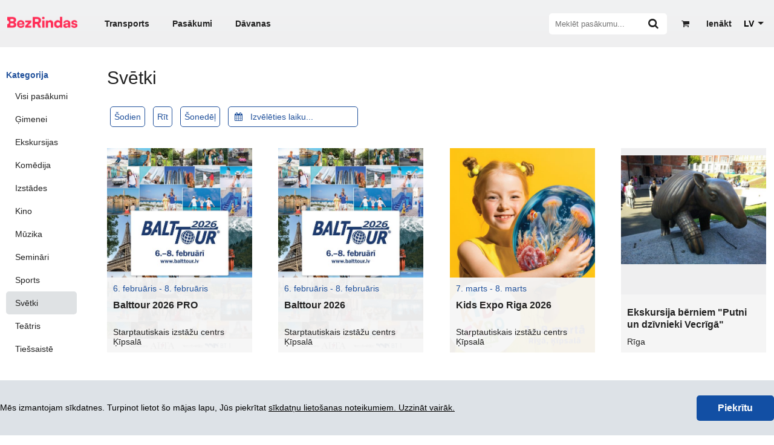

--- FILE ---
content_type: text/html; charset=UTF-8
request_url: https://www.bezrindas.lv/lv/svetku-pasakumi/
body_size: 16522
content:
<!DOCTYPE html>
<html lang="lv">
<head>

	<title>Svētku pasākumu biļešu iegāde - BezRindas</title>

	<link rel="icon" type="image/png" href="/favicons/favicon-96x96.png?v=1734430518" sizes="96x96" />
	<link rel="icon" type="image/svg+xml" href="/favicons/favicon.svg?v=1734430518" />
	<link rel="shortcut icon" href="/favicons/favicon.ico?v=1734430518" />
	<link rel="apple-touch-icon" sizes="180x180" href="/favicons/apple-touch-icon.png?v=1734430518" />
	<meta name="apple-mobile-web-app-title" content="BezRindas" />
	<link rel="manifest" href="/favicons/site.webmanifest" />

	<meta name="theme-color" content="#ffffff">
	<meta name="google" content="nopagereadaloud">

				
		
			<link rel="canonical" href="https://www.bezrindas.lv/lv/svetku-pasakumi/" />
		<link rel="alternate" hreflang="lv" href="https://www.bezrindas.lv/lv/svetku-pasakumi/" />
		
		<link rel="alternate" hreflang="en" href="https://www.bezrindas.lv/en/celebration-events/" />
		
		<link rel="alternate" hreflang="ru" href="https://www.bezrindas.lv/ru/prazdniki/" />
	
			<meta name="description" content="Ērta un ātra dažādu svētku pasākumu biļešu iegāde internetā." />
	
	
	<link rel="publisher" href="https://plus.google.com/108113526195664089591" />

	<script>
		var webroot 			 = 'https://www.bezrindas.lv/',
		 locale               = 'lv',
		 ltc_back_url         = 'ltc_back_url', // TOFIX
		 iframe               = false,
		 autocomplete_url     = '/api/f/stops/index/',
		 autocomplete_url_all = '/api/f/stops/index/1',
		 is_cart_page         = false,
		 cart_link		  	  = '',
		 has_transport_cart   = false,
		 has_transport_cart_index   = false,
		 api                  = 'https://api.bezrindas.lv/',
		 current_date         = 20260114,
		 error_message        = '';
		success_message      = '';
		user_id              = false;
		event_canvas         = null;
		last_href            = '';
		
var t = {
			'Jums jānorāda vārds un uzvārds': 'Jums jānorāda vārds un uzvārds',			'Nav norādīts e-pasts': 'Nav norādīts e-pasts',			'Aizvērt': 'Aizvērt',			'Kļūda Nr.': 'Kļūda Nr.',			'Upsss': 'Upsss',			'Vairāk biļetes šajā cenu grupā nav pieejamas!': 'Vairāk biļetes šajā cenu grupā nav pieejamas!',			'Vārda un uzvārda ievadīšana ir obligāta.': 'Vārda un uzvārda ievadīšana ir obligāta.',			'E-pasta ievadīšana ir obligāta.': 'E-pasta ievadīšana ir obligāta.',			'Šīs biļetes ir beigušās!': 'Šīs biļetes ir beigušās!',			'Veiksmīgi': 'Veiksmīgi',			'Ziņojuma Nr.': 'Ziņojuma Nr.',			'Labot': 'Labot',			'Uzņēmuma ar šādu PVN numuru nosaukums ir': 'Uzņēmuma ar šādu PVN numuru nosaukums ir',			'Vai labot uzņēmuma nosaukumu?': 'Vai labot uzņēmuma nosaukumu?',			'Kļūdaini ievadīts reģistrācijas numurs': 'Kļūdaini ievadīts PVN reģistrācijas numurs.',			'Nevarēja sazināties ar VID serveri.': 'Nevarēja sazināties ar VID serveri.',			'Uz grozu': 'Uz grozu',			'Grozā ielikto biļešu rezervācijas laiks tuvojas beigām.': 'Grozā ielikto biļešu rezervācijas laiks tuvojas beigām.',			'Lūdzu veiciet apmaksu vai izdzēsiet no groza tajā ieliktās biļetes!': 'Lūdzu veiciet apmaksu vai izdzēsiet no groza tajā ieliktās biļetes!',			'Uzmanību!': 'Uzmanību!',			'Autobusa biļešu apmaksa jāveic uzreiz pēc to ielikšanas grozā. Grozam nevar pievienot vienlaicīgi vairākas, dažādas autobusu biļetes.': 'Autobusa biļešu apmaksa jāveic uzreiz pēc to ielikšanas grozā. Grozam nevar pievienot vienlaicīgi vairākas, dažādas autobusu biļetes.',			'Biļešu izvēles laiks ir beidzies.': 'Biļešu izvēles laiks ir beidzies.',			'Mēģināt vēlreiz': 'Mēģināt vēlreiz'	};
		
			</script>


	<meta http-equiv="X-UA-Compatible" content="IE=edge" />
	<meta property="og:site_name" content="BezRindas.lv" />
	<meta property="fb:app_id" content="777062285675944" />
		<meta property="og:type" content="website" />
			<meta property="og:url" content="https://www.bezrindas.lv/lv/svetku-pasakumi/" />
	
			<meta property="og:title" content="Svētku pasākumu biļešu iegāde - BezRindas" />
	
			<meta property="og:image" content="https://www.bezrindas.lv/bezrindas/img/logo-bezrindas-1.png" />
		<meta property="og:image" content="https://www.bezrindas.lv/bezrindas/img/bezrindas-fb.png" />
	
			<meta property="og:description" content="BezRindas.lv ir ātrs un ērts biļešu serviss, kas nodrošina iespēju iegādāties biļetes uz kino, teātri, mūzikas un citiem izklaides pasākumiem, kā arī starppilsētu autobusu biļetes. http://www.bezrindas.lv" />
	
	<script src="/javascripts/moment.js?v242" type="text/javascript"></script>
	<script src="/js/blob.js?v242" type="text/javascript"></script>
	<script src="/js/blob_plans.js?v245" type="text/javascript"></script>
	<script src="/bezrindas/js/djax.js?v242" type="text/javascript"></script>
	<script src="/bezrindas/js/jquery.bxslider.js?v242" type="text/javascript"></script>
	<script src="/js/1188.js?v242" type="text/javascript"></script>
	<script src="/bezrindas/js/jquery.fancybox.pack.js?v242" type="text/javascript"></script>
	<script src="/bezrindas/js/jquery.tooltipster.min.js?v242" type="text/javascript"></script>
	<script src="/bezrindas/js/bezrindas.js?v247" type="text/javascript"></script>
	<script src="/bezrindas/js/main.js?v249" type="text/javascript"></script>
	<script type="text/javascript" src="/js/jquery.animatedcollapse.js?v242"></script>
	<script type="text/javascript" src="//platform.twitter.com/widgets.js?v242"></script>
	<script type="text/javascript" src="/bezrindas/js/jquery.sharrre.min.js?v242"></script>
	<script src="/js/imgLiquid.js?v242"></script>
	<script src="https://www.bezrindas.lv/calleis/_out_/build-bezrindas-1671793255.js"></script>
	<script src="/bezrindas/js/jquery.tagsinput.js?v242"></script>
	<script src="/js/daterangepicker.js?v242"></script>
	<script src="/js/loadingoverlay.min.js?v242"></script>
	<script src="/js/clipboard.js?v242"></script>
	<script src="/js/mailcheck.js?v242"></script>
	<script src="/js/modernizr-custom.js?v242"></script>
	<script src="/js/new_header.js?v251"></script>

	<script src="/js/seating_editor/raphael.js"></script>
<script src="/js/moment_locales/lv.js"></script>

	<link href="/bezrindas/css/main.css?v252" rel="stylesheet" type="text/css" />
	<link href="/bezrindas/css/jquery.ui.css?v242" rel="stylesheet" type="text/css" />
	<link href="/bezrindas/css/jquery.fancybox.css?v242" rel="stylesheet" type="text/css" />
	<link href="/bezrindas/css/tooltipster.css?v242" rel="stylesheet" type="text/css" />
	<link href="/bezrindas/css/bezrindasbus.css?v242" rel="stylesheet" type="text/css" />
	<link href="/stylesheets/font-awesome.css?v242" media="screen" rel="stylesheet" type="text/css" />
	<link href="/bezrindas/css/fontello.css?v250" rel="stylesheet" type="text/css" />
	<link href="https://www.bezrindas.lv/calleis/_out_/build-front-1736241880.css" rel="stylesheet" type="text/css" />
	<link rel="stylesheet" type="text/css" href="/bezrindas/css/jquery.tagsinput.css?v242" />
	<link href="/bezrindas/wstr/css/cookies.css?v242" rel="stylesheet" type="text/css" />
	<link href="/bezrindas/css/start-events.css?v242" rel="stylesheet" type="text/css" />
	<link href="/css/daterangepicker.css?v242" rel="stylesheet" type="text/css" />
	<link rel="stylesheet" href="//cdnjs.cloudflare.com/ajax/libs/bxslider/4.2.15/jquery.bxslider.min.css">

	
	<script>
    window.dataLayer = window.dataLayer || [];

    window.dataLayer.push({'bezrindasGoogleAnalyticsId': 'G-J8T8NKD62B'});
    window.dataLayer.push({'bezrindasFacebookPixelId': '330789294305696'});

    
    
            window.dataLayer.push({
            event: 'view_item',
            items: [{
                item_id: 7177,
                item_name: `Ekskursija bērniem "Putni un dzīvnieki Vecrīgā"`
            }]
        });
    
    </script>
</head>
<body class="responsive_page">

<div class="underfestival" style="display:none;"></div>

<div id="fb-root"></div>
<script>
	$('body').on('click', 'a', function() {
		if ( $(this).hasClass( 'overlay' ) ) {
			$('#main-container').loadingOverlay({"fixed" : true});
		}
		clicked   = $(this).parent();
	});
	window.fbAsyncInit = function() {
		FB.init({
			appId      : '777062285675944',
			xfbml      : true,
			version    : 'v2.2'
		});
	};
		(function(d, s, id){
		var js, fjs = d.getElementsByTagName(s)[0];
		if (d.getElementById(id)) {return;}
		js = d.createElement(s); js.id = id;
		js.src = "//connect.facebook.net/lv_LV/sdk.js";
		fjs.parentNode.insertBefore(js, fjs);
	}(document, 'script', 'facebook-jssdk'));

	if (error_message) {
		error(error_message);
	}

</script>


<script type="text/javascript">
var base = 'https://www.bezrindas.lv/';
var current_url = 'lv_svetku_pasakumi';
var main_menu_object = {
	initialized      : false,
	wrapper          : null,
	table            : null,
	additional_table : null,
	more_categories  : null,
	previousSibling  : function( element ) {
		while ( element && element.previousSibling ) {
			if ( element.previousSibling.nodeType == 1 ) {
				return element.previousSibling;
			}

			element = element.previousSibling;
		}

		return null;
	},
	insertBefore     : function( row ) {
		var element  = this.additional_table[0].lastElementChild,
			previous = null;

		while ( element && element.order > row.order ) {
			previous = element;
			element  = this.previousSibling( element );
		}

		return previous;
	},
	init             : function() {
		if ( ! this.initialized ) {
			this.initialized      = true;
			this.wrapper          = $('.main-menu-wrapper');
			this.table            = $('.main-menu-wrapper table');
			this.additional_table = $('#additional_categories tbody');
			this.more_categories  = document.getElementById('more_categories');
		}
	},
	revert           : function() {
		
	},
	check            : function() {
		this.init();

		if ( this.wrapper.width() < this.table.width() ) {
			var items           = $( '.main-menu-wrapper table td' ),
				start_length    =  Math.round( this.table.width() ),
				required_length =  Math.round( this.wrapper.width() );

			var i         = items.length - 1;
			start_length += Math.round( items.last().width() );

			var sep_element = this.previousSibling( this.more_categories );

			if ( sep_element ) {
				$( this.more_categories ).show();
				$( sep_element ).show();
			}

			while ( sep_element && start_length > required_length ) {
				var element = this.previousSibling( sep_element );

				if ( ! element ) {
					break;
				}

				if ( ! $( element ).hasClass( 'active' ) ) {
					var row = document.createElement( 'tr' );
					$( sep_element ).remove();
					sep_element   = this.previousSibling( element );
					row.order     = parseInt( $(element).data( 'order' ), 10 );
					row.appendChild( element );

					var before = this.insertBefore( row );

					if ( ! before ) {
						this.additional_table[0].appendChild( row );
					} else {
						this.additional_table[0].insertBefore( row, before );
					}

					start_length = Math.round( this.table.width() );
				} else {
					sep_element = this.previousSibling( element );
				}
			}

			this.more_categories.active_element  = $( '.main_menu_link.active' );
			this.more_categories.previous_length = required_length;
		}

		if (
			! this.additional_table[0].children.length
			&&
			$(this.more_categories).is( ':visible' )
		) {
			$(this.more_categories).hide();
			$(this.more_categories.previousSibling).hide();			
		}
	}
};
init = {
	go: function(route){
		if(typeof this[ ( route ).toString() ] == 'function'){
			this[route]();
		}
	},
	stringifyurl: function(str){
		if(typeof str == 'undefined'){
			return '';
		}
		return str.replace(base, '').replace(/-/g,'_').replace(/\//g, '_').replace(/^_|_$/, '');
	},
	global: function(){	

		HTMLElement.prototype.slide_sibling_toggle = function( change_icon ) {
			sibling  = this.nextElementSibling;
			var that = this;
			if( that.classList.contains('animating') ) {
				return false;
			}
			that.classList.add('animating');
			if( sibling.classList.contains('invisible') ) {
				sibling.style.height = "auto";
				height               = sibling.clientHeight;
				sibling.style.height = "0px";

				setTimeout(function(){
					sibling.classList.add('slide-sibling-ts');
					sibling.classList.remove('invisible')
					setTimeout(function(){
						sibling.style.height = height+"px";
						that.classList.add('active');
						if( change_icon === true ) {
							that.querySelector('.icon-fa:not(.icon-check-square-o)').classList.add('icon-rotate-180')
						}
						setTimeout(function(){
							sibling.classList.remove('slide-sibling-ts');
							setTimeout(function(){
								that.classList.remove('animating');
								setTimeout(function(){
									sibling.style.height = "100%";
									setTimeout(function(){
										sibling.style.height = "auto";
									}, 0)
								}, 0)
							}, 0)
						}, 300);
					}, 0);
				}, 0);


			} else {

				height = sibling.clientHeight;
				sibling.style.height = height+"px";
				sibling.classList.remove('slide-sibling-ts');
				setTimeout( function() {
					sibling.style.height = height+"px";
					setTimeout( function() {
						sibling.classList.add('slide-sibling-ts');
						setTimeout(function(){
							sibling.style.height = "0px";
							that.classList.remove('active');
							setTimeout(function(){
								sibling.classList.add('invisible')
								sibling.classList.remove('slide-sibling-ts');
								setTimeout(function(){
									that.classList.remove('animating');
								});
							}, 300);
						}, 0);
					}, 0)
				}, 0)



				if( change_icon === true ) {
					that.querySelector('.icon-fa:not(.icon-check-square-o)').classList.remove('icon-rotate-180')
				}
			}
			return true;
		}

		var survey_status            = false;
		var currency_helper_visible  = false;
		var currency_helper_timeout  = null;
		var webmoney_scroll_interval = null;
		var data;
		var main_menu = document.getElementById( 'main_menu' ),
			additional_categories_wrapper = document.getElementById( 'additional_categories_wrapper' );

		if ( main_menu ) {
			if ( ! main_menu.menu_object ) {
				$( 'body' ).click(function(e) {
					if ( e.target.id != 'more_categories' && ! additional_categories_wrapper.skip ) {
						$( additional_categories_wrapper ).hide();
					}

					additional_categories_wrapper.skip = false;
				});

				$( '.main_menu_link' ).click(function() {
					$( '.main_menu_link.active' ).removeClass( 'active' );
					$(this).addClass( 'active' );

					if ( this.parentNode.parentNode.parentNode.id == 'additional_categories' ) {
						additional_categories_wrapper.skip = true;
						$( additional_categories_wrapper ).toggle();
					}

					var element = $(this).find('a').first()[0];

					if ( typeof document.createEvent == 'function' ) {
						var event = document.createEvent( 'MouseEvent' );
						event.initEvent( 'click', false, true );
						return element.dispatchEvent( event );
					} else {
						return element.click();
					}
				});

				$( '#more_categories' ).click(function(){
					additional_categories_wrapper.skip = true;
					$( additional_categories_wrapper ).toggle();
				});

				main_menu.menu_object = main_menu_object;
			}

			main_menu_object.revert();
		}
		
		if ( $('#body-class').length ) $('body').attr( 'class', $('#body-class').attr('class') );

		$('.sidebar-v2-mobile').click( function() {
			if ( $(this).find('ul').hasClass('expanded') ) {
				$(this).find('ul').removeClass('expanded');
			} else {
				$(this).find('ul').addClass('expanded');
			}
		})

		$('.sidebar-v2-mobile a').click( function() {
			$(this).parents('ul').find('.active').removeClass('active');
			$(this).parents('li').addClass('active')
		} )


		if ($('#event-slider li').length) {
			$('#event-slider').bxSlider({
				auto: true,
				autoHover: true,
				pause: 4000,
				tickerHover: true
			});
		}

		var slider;

		$(window).resize(function(){
			if ( window.innerWidth <= 700 ) {
				if ( ! $('.event-gallery-items-bx').length && $('.event-gallery-items > div').length > 1 ) {
					slider = $('.event-gallery-items').bxSlider({
						auto: false,
						autoHover: false,
						tickerHover: true,
						wrapperClass: 'event-gallery-items-bx',
						prevText: '',
						nextText: '',
						infiniteLoop: false,
						onBeforeSlide: function(currentSlideNumber, totalSlideQty, currentSlideHtmlObject){
							slider.parent().parent().find('.bx-next,.bx-prev').removeClass('disabled');
						},
						onLastSlide: function(currentSlideNumber, totalSlideQty, currentSlideHtmlObject){
							slider.parent().parent().find('.bx-next').addClass('disabled');
						},
						onFirstSlide: function(currentSlideNumber, totalSlideQty, currentSlideHtmlObject){
							slider.parent().parent().find('.bx-prev').addClass('disabled');
						}		
					})
					slider.parent().parent().find('.bx-prev').addClass('disabled');

				} else {
					if( $('.event-gallery-items-bx').length && slider ) {
						slider.reloadShow();
						slider.parent().parent().find('.bx-prev').addClass('disabled');
					}
				}
				$('.event-gallery-items-bx a img').each(function() {
					$(this).parent().css({ height:'242px' });
					$(this).parent().css({ width: $('.bx-window').width() });
					$(this).parent().css({ display: 'inline-block' });

				});

			} else {
				if ( $('.event-gallery-items-bx').length && slider ) {
					slider.destroyShow();
				}
			}

		});
		$(window).resize();

		if ( $.fn.imgLiquid ) {
			$('.imgLiquid').imgLiquid({fill:false});
		}
		
		if ( $('.js-toggle-event-extension').length ) {
			$('.js-toggle-event-extension').click( function() {
				var extendable = $('.event-info-extended').show();
				setTimeout( function() {
					extendable.addClass('go');
				}, 0 );
				$(this).parents('.box').remove();
				return false;
			} );
		}

		if ($('#most-recent-events li').length) {
			$('#most-recent-events').bxSlider({
				auto: false,
				autoControls: false,
				autoHover: true,
				pager: true,
				pagerActiveClass: 'pager-active',
				controls: false
			});
		}

		$('#content').on('hover', '.info', function() {
			$(this).siblings('.popup-help').toggleClass('popup-help-hidden');
		});

		$('.info').hover(function() {
			$(this).siblings('.popup-help').toggleClass('popup-help-hidden');
		});

		$('#content').on('hover', '.ticket-not-available', function() {
			$(this).find('.popup-help').toggleClass('popup-help-hidden');
		});

		$('input[data-suggest-target]').clearable();

		if(typeof options !== 'undefined') {
			Bus.init(options);
			Bus.seats.init();
		}

        function throttle_b(func, wait, options) {
            var context, args, result;
            var timeout = null;
            var previous = 0;
            if (!options) options = {};
            var later = function() {
                previous = options.leading === false ? 0 : Date.now();
                timeout = null;
                result = func.apply(context, args);
                if (!timeout) context = args = null;
            };
            return function() {
                var now = Date.now();
                if (!previous && options.leading === false) previous = now;
                var remaining = wait - (now - previous);
                context = this;
                args = arguments;
                if (remaining <= 0 || remaining > wait) {
                    if (timeout) {
                        clearTimeout(timeout);
                        timeout = null;
                    }
                    previous = now;
                    result = func.apply(context, args);
                    if (!timeout) context = args = null;
                } else if (!timeout && options.trailing !== false) {
                    timeout = setTimeout(later, remaining);
                }
                return result;
            };
        };

		departure_id       = $('#departure_id');
		destination_id     = $('#destination_id');
		departure_title    = $('#departure_title');
		departure_title2   = $('#departure-title');
		destination_title  = $('#destination_title');
		destination_title2 = $('#destination-title');
        var tab_change = $('#international-bus, #local-bus');

        tab_change.on( 'click', function(){
            departure_title2.autocomplete( "close" );
            destination_title2.autocomplete( "close" );
        } );

        $( window ).on( "orientationchange", function( event ) {
            departure_title2.autocomplete( "close" );
            destination_title2.autocomplete( "close" );
        });

        $(window).resize(throttle_b(function() {
            departure_title2.autocomplete( "close" );
            destination_title2.autocomplete( "close" );
        }, 1000));

        if(typeof departure_title2 != 'undefined'){
			Bus.bindAutocomplete(departure_title2, departure_id, true);
			Bus.bindAutocomplete(destination_title2, destination_id, true);
		}
		if( departure_title.length )  {
			Bus.bindAutocomplete(departure_title, departure_id, false);
		} 
		if( destination_title.length ) {
			Bus.bindAutocomplete(destination_title, destination_id, false);
		}

		quantity       = $('#quantity');
		departure_date = $('#Date');
		return_date    = $('#ReturnDate').val();

		roundtrip = $('#RoundTrip').attr('checked');
		bus_order_form = $('#bus-order-form');


		if (typeof FB != 'undefined') {
			window.fbAsyncInit();
		}
		if( $('.alrt-box').length ) {
			$.fancybox({
				tpl: {
					wrap: '<div class="fancybox-wrap" tabIndex="-1"><div class=""><div class="fancybox-outer"><div class="fancybox-inner"></div></div></div></div>'
				},
				content: $('.alrt-box'),
				'width': 350,
				'autoSize' : false,
				'autoHeight' : true,
				'leftRation' : 0.5,
				'topRatio' : 0.5,
				afterLoad: function() {
					$.fancybox.reposition()
				}
			});
		}
		
		/**  IMAGE UPLOAD IN REGISTER AND PROFIL EDIT */

	 	var files;

		// Add events
		$('input[type=file]#front_user_image_input').on('change', prepareUpload);
		//$('form').on('submit', uploadFiles);

		// Grab the files and set them to our variable
		function prepareUpload(event)
		{
			files = event.target.files;
			uploadFiles(event);
		}
		// Catch the form submit and upload the files
		function uploadFiles(event)
		{
			event.stopPropagation(); // Stop stuff happening
	        event.preventDefault(); // Totally stop stuff happening

	        // START A LOADING SPINNER HERE
	        // Create a formdata object and add the files
			var data = new FormData();
			$.each(files, function(key, value)
			{
				data.append(key, value);
			});
	        
	        $.ajax({
	            url: 'https://www.bezrindas.lv/user/upload_image/',
	            type: 'POST',
	            data: data,
	            cache: false,
	            dataType: 'json',
	            processData: false, // Don't process the files
	            contentType: false, // Set content type to false as jQuery will tell the server its a query string request
	            success: function(data, textStatus, jqXHR)
	            {
	            	if(typeof data.error === 'undefined')
	            	{
	            		// Success so call function to process the form
	            		//submitForm(event, data);
	            		$("img#front_user_image").attr("src", data.data );
	            		//console.log("Everything's fine");
	            	}
	            	else
	            	{
	            		// Handle errors here
	            		error(data.error);
	            		//console.log('ERRORS: ' + data.error);
	            	}
	            },
	            error: function(jqXHR, textStatus, errorThrown)
	            {
	            	// Handle errors here
	            	//console.log('ERRORS: ' + textStatus);
	            	// STOP LOADING SPINNER
	            }
	        });
	    }
	    
	    $( '.confirmation_overlay' ).click(function(e) {

			$.fancybox({	
				tpl: {
					wrap: '<div class="fancybox-wrap" tabIndex="-1"><div class=""><div class="fancybox-outer"><div class="fancybox-inner"></div></div></div></div>'
				},	
				content: '<div class="alrt-box"><div class="alrt-box-header colrow relative"><div class="col6 alrt-header-color"><div class="vertical-center vertical-left"><i class="icon-alert icon-little-larger"></i><span class="alrt-heading">Upsss..</span></div></div><div class="col6 tright alrt-error-text right_imp"><span class="error_code">Kļūda Nr. 716</span></div></div><div class="alrt-box-body relative"><div class="colrow"><div class="col12 message">Vai tiešām dzēst?</div></div></div><div class="alrt-box-footer"><div class="colrow tcenter"> <div class="col6 v2-sm-split v2-marginafter-mini col12-sm"> <a href="'+ $(this).attr('href') +'" style="text-decoration:none;"> <div class="button-basic-beta button-less-padded tcenter">Dzēst</div> </a> </div> <div class="col6 v2-sm-split col12-sm"> <a href="javascript:$.fancybox.close();" style="text-decoration:none;"> <div class="button-basic-alpha button-less-padded tcenter">Aizvērt</div> </a> </div> </div></div>',
				'width': 350,
				'autoSize' : false,
				'autoWidth':false,
				'autoHeight':true,
				'autoCenter' : true,
				'scrolling': 'no',
				afterLoad: function() {
					$.fancybox.update();
				}
			});
			e.preventDefault();
			return false;
		});
		
		globals();

/*		$('.apps-apple').wtooltip({
	        title: 'JAUNUMS:',
	        content: 'Pērc autobusu biļetes arī Bezrindas.lv mobilajā lietotnē!'
	    });

		$('.user-register').wtooltip({
	        title: 'JAUNUMS:',
	        position: 'down',
	        content: 'Reģistrējies un izmanto dažādas priekšrocības!'
	    });*/



		$('body').on( 'click', '.user-register .close', function(){
	        $.ajax({
	            url: 'https://www.bezrindas.lv/index/set_cookie/show_user',
	            type: 'POST',
	            dataType: 'json',
	            processData: false, // Don't process the files
	            contentType: false, // Set content type to false as jQuery will tell the server its a query string request
	            success: function(data, textStatus, jqXHR)
	            {},
	            error: function(jqXHR, textStatus, errorThrown)
	            {}
	        });
	        $(this).parent().remove();
		})
		$('body').on( 'click', '.apps-apple .close', function(){

	        $.ajax({
	            url: 'https://www.bezrindas.lv/index/set_cookie/show_apps',
	            type: 'POST',
	            dataType: 'json',
	            processData: false, // Don't process the files
	            contentType: false, // Set content type to false as jQuery will tell the server its a query string request
	            success: function(data, textStatus, jqXHR)
	            {},
	            error: function(jqXHR, textStatus, errorThrown)
	            {}
	        });
	        $(this).parent().remove();
		})

		var mobileHover = function () {
		    $('.v2-pop-up-base, .show-w-tooltip').on('touchstart', function () {
		        $(this).trigger('hover');
		    }).on('touchend', function () {
		        $(this).trigger('hover');
		    });
		};
		mobileHover();

		if (document.addEventListener) {
		    document.addEventListener( 'touchstart', function() {}, false );
		} else if (document.attachEvent) {
			document.attachEvent( 'touchstart', function() {} );
		}

		$('.show-w-tooltip').hover(function(){
			$(this).find('.w-tooltip').removeClass('hidden');
		},
		function(){
			$(this).find('.w-tooltip').addClass('hidden');
		})
	}
}

$(function(){
	var clicked;

	$('form').submit(function() {
		$('#main-container').loadingOverlay({"fixed" : true});
	});

	init.go(current_url);
	init.global();


	$('body').on('change', 'select#language_switch', function () {
		var optionSelected = $(this).find("option:selected");
		window.location.href = optionSelected.val().toLowerCase();
	});

	$('body').on('change', 'select#menu-select', function () {
		var optionSelected = $(this).find("option:selected");
		window.location.href = optionSelected.val().toLowerCase();
	});

	$('body').on('click' , '.header-wrapper a, .footer a, .event-wrapper .home', function() {
		$('body .main_menu_link.active').removeClass('active');
	});

	$('body').on('click', '.event-slider a',function(){
		$('body .main_menu_link.active').removeClass('active');
		var category  = parseInt( $(this).data('category') );
		var element   = document.getElementById( 'category_'+category );

		if ( element ) {
			$( element ).addClass( 'active' );
			main_menu_object.revert();
		}
	});
});

</script><div class="container-wrapper">

	<div id="top_slot" class="updatable">
					
			<script type="text/javascript">
				$(function() {
					var main_menu = document.getElementById( 'main_menu' );
					$(window).resize(function() {
						main_menu.menu_object.revert();
					});
					setTimeout( function() {
						$(window).resize();
					}, 100 );
				});
			</script>
			<meta name="viewport" content="width=device-width, initial-scale=1.0">
												

		<!--
				<style>
					#announce-warning { background:red; z-index:100; color:white; width:100%; padding:20px 0; }
					#announce-warning .container { margin-bottom:0!important; position:relative; }
					#announce-warning b,
					#announce-warning span
					{ display:block; padding-left:60px; }
					#announce-warning i { font-size:32px; position:absolute; left:0; top:3px;  }
				</style>

				<div id="announce-warning">
					<div class="container">
						<i class="icon-warning"></i>
						<b>Šobrīd AUTOBUSA biļetes NAV iespējams iegādāties.</b>
						<span>Ceram, ka drīz problēma tiks novērsta. Lūdzu, atvainojiet par neērtībām!</span>
					</div>
				</div>

				-->

	</div>

    <div class="top-header-wrapper header-wrapper">
        <script type="text/javascript">
    $(function() {

        $("#click").click(function() {
            $("#fancybox-wrap").fadeIn(500);
        });

        $("#fancybox-close").click(function() {
            $("#fancybox-wrap").fadeOut(500);
        });

    });
</script>

<div class="js-top-header top-header header updatable" id="header">
	<div class="width-wrapper">
		<div class="top-header-content">
			<div class="top-header-menu hide-header-large">
				<div class="js-menu-icon menu-icon">
					<div></div>
				</div>
			</div>
			<div class="top-header-logo hide-header-large">
				<a class="top-header-logo" href="https://www.bezrindas.lv/lv/sakums" rel="nofollow" style="width: 7.25rem; padding-right: 0.8rem; margin-top: -8px;"><img style="width: 116px;" src="/bezrindas/img/logo-bezrindas-1.png?v=1734430518" alt="bezrindas.lv"></a>
			</div>
			<div class="top-header-left hide-header-mobile">
				<a class="top-header-logo" href="https://www.bezrindas.lv/lv/sakums" rel="nofollow" style="width: 116px; margin-left: 2px; margin-right: 28px;"><img style="width: 116px; margin: -6px 0;" src="/bezrindas/img/logo-bezrindas-1.png?v=1734430518" alt="bezrindas.lv"></a>
				<ul class="top-header-nav">
					<li class=""><a href="https://www.bezrindas.lv/lv/autobusu-biletes">Transports</a></li>
					<li class=""><a href="https://www.bezrindas.lv/lv/visi-pasakumi">Pasākumi</a></li>
											<li class="">
							<a href="https://www.bezrindas.lv/lv/davanu-kartes/">Dāvanas</a>
						</li>
									</ul>
			</div><!-- .top-header-left -->
			<div class="top-header-right">

									<div class="top-header-register user-register show-w-tooltip">
						<a class="jax dJAX_internal" href="https://www.bezrindas.lv/lv/user/preregister/"><i class="tooltip"></i><span style="margin-left:5px;white-space:nowrap">Ienākt</span></a>
						<div class="w-tooltip hidden down" style="bottom: -67px; left: -52.5px;">
							<div class="arrow"></div>
							<div class="inner">
								<div class="title">Jaunums:</div>
								<div class="content">Reģistrējies un izmanto dažādas priekšrocības!</div>
							</div>
						</div>
					</div>
				
				<div id="cart_in_head" class="top-header-cart top-header-cart-empty">
					<a href="https://www.bezrindas.lv/lv/cart/view_empty/">
						<i class="icon-basket"></i>
						<sup class="top-header-cart-count">
							<span id="cart_ticketcnt_value" class="top-header-cart-value">0</span>
						</sup>
					</a>
					<a class="cart_timer_wrapper" href="">
						<div id="cart_timer_value" class="top-header-timer cd-timer">0:00</div>
					</a>
				</div>

				<div class="js-top-header-search form-group input_action top-header-search-wrapper">
					<form action="https://www.bezrindas.lv/lv/events/search/">
						<input id="header_search_box" name="q" class="top-header-search" type="text" placeholder="Meklēt pasākumu...">
						<i class="js-icon-search icon-search"></i>
					</form>
				</div>

				<div class="hide-header-large">
					<ul class="top-header-nav">
						<li class=""><a href="https://www.bezrindas.lv/lv/autobusu-biletes">Transports</a></li>
						<li class=""><a href="https://www.bezrindas.lv/lv/visi-pasakumi">Pasākumi</a></li>
													<li class="">
								<a href="https://www.bezrindas.lv/lv/davanu-kartes/">Dāvanas</a>
							</li>
											</ul>
				</div>

									<div class="top-header-language">
						<select id="language_switch">
																								<option value="undefined" selected>LV</option>
																							
																			<option value="/en/celebration-events/">EN</option>
									
																							
																			<option value="/ru/prazdniki/">RU</option>
									
																					</select>
					</div>
				
				
                			</div><!-- .top-header-right -->
        </div>
	</div>
	<!--.width- wrapper -->
</div><!-- .header -->


    </div>

		
	<div class="container" id="main-container" style="">

		<div class="clear"></div>

		<div id="main_menu">

			
			<div id="additional_categories_wrapper" style="display:none">
				<table id="additional_categories">
	<tbody>
	</tbody>
</table>			</div>

															<div class="content-wrapper">
				<div id="content" class="content">
					<div style="display:none">
	<div id="contact-form" style="width:500%;">
		<h2>Saziņa</h2>
		<form action="/" method="post">			
			<div class="text">
				<label for="Name">Tavs vārds</label>
				<input type="text" name="name" class="text" id="Name">
			</div>			
			<div class="text">
			<label for="Information">Tavs e-pasts un tālrunis</label>
			<input type="text" name="information" class="text" id="Information"></div>			
			<div class="textarea">
				<label for="Message">Tava ziņa</label>
				<textarea name="message" class="textarea" id="Message"></textarea>
			</div>
			<p class="btn-1">
				<a href="#" onclick="if (submitContactForm($('#contact-form form'), this, 'Jums jāaizpilda visi lauki!', 'Jūsu ziņa ir nosūtīta! Paldies!')) { $('#fancybox-wrap').fadeOut(); } else { return false; }">
					<span>Sūtīt</span>
				</a>
			</p>
		</form>	
	</div>
</div>
					<div class="updatable">
	<div id="body-class" class="no-resp responsive_page"></div>
	<link rel="stylesheet" href="https://use.fontawesome.com/releases/v5.2.0/css/all.css" integrity="sha384-hWVjflwFxL6sNzntih27bfxkr27PmbbK/iSvJ+a4+0owXq79v+lsFkW54bOGbiDQ" crossorigin="anonymous">
<link rel="stylesheet" type="text/css" href="/bezrindas/css/main_events.css?v253">
<style>
    .responsive_page .container {
        max-width: none;
    }
	
    @media only screen and (min-width: 769px) {
	    #search_date_wrapper {
			width: 215px;
	    }
	}
</style>



<div class="start_page_wrapper">
	<div class="width-wrapper">
		<div class="filters-wrapper">
						<!-- IMPORTANT jauns - side filters -->
			<div class="side-filters hide-filters-smaller-screen">
				<div class="js-side-filter side-filter-active side-filter">
					<a href="#" class="side-filter-title">Kategorija</a>
					<ul class="side-filter-list">
						<li class="">
							<a href="https://www.bezrindas.lv/lv/visi-pasakumi">
								Visi pasākumi							</a>
						</li>
																				<li class="" data-order="1">
								<a href="https://www.bezrindas.lv/lv/bernu-un-gimenes-pasakumi/">
									Ģimenei								</a>
							</li>
																				<li class="" data-order="2">
								<a href="https://www.bezrindas.lv/lv/ekskursiju-biletes/">
									Ekskursijas								</a>
							</li>
																				<li class="" data-order="3">
								<a href="https://www.bezrindas.lv/lv/komedijas-pasakumi/">
									Komēdija								</a>
							</li>
																				<li class="" data-order="4">
								<a href="https://www.bezrindas.lv/lv/izstades/">
									Izstādes								</a>
							</li>
																				<li class="" data-order="5">
								<a href="https://www.bezrindas.lv/lv/kino/">
									Kino								</a>
							</li>
																				<li class="" data-order="6">
								<a href="https://www.bezrindas.lv/lv/koncerti-dejas-un-festivali/">
									Mūzika								</a>
							</li>
																				<li class="" data-order="7">
								<a href="https://www.bezrindas.lv/lv/seminari-lekcijas-un-kursi/">
									Semināri								</a>
							</li>
																				<li class="" data-order="8">
								<a href="https://www.bezrindas.lv/lv/sporta-biletes/">
									Sports								</a>
							</li>
																				<li class=" filter-selected" data-order="9">
								<a href="https://www.bezrindas.lv/lv/svetku-pasakumi/">
									Svētki								</a>
							</li>
																				<li class="" data-order="10">
								<a href="https://www.bezrindas.lv/lv/teatra-biletes/">
									Teātris								</a>
							</li>
																				<li class="" data-order="11">
								<a href="https://www.bezrindas.lv/lv/tiessaiste/">
									Tiešsaistē								</a>
							</li>
																										</ul>
				</div>

				
			</div> <!-- .side-filters -->
			<!-- IMPORTANT end jauns - side filters -->
			
			<div class="filter-results">
				<h1 class="category-title">Svētki</h1>
								<div class="row">
					<div class="col-md-12">
						<div class="actual_events_head_wrapper">
							<div class="actual_events_head">
								<!-- IMPORTANT jauns - mobile filters -->
								<div class="filters-mobile-wrapper">
									<div class="js-filters-mobile filters-mobile hide-filters-larger-screen">
										<a id="filter-mobile-clear" href="#" class="js-filter-mobile-clear filter-mobile-clear">
											<div class="cross-icon">
												<div></div>
											</div>
										</a>
										<select id="filter-date_using-options" class="js-filter-mobile filter-mobile ">
											<option selected="" disabled="">Laiks</option>
											<option  value="?f=s">Šodien</option>
											<option  value="?f=r">Rīt</option>
											<option  value="?f=n">Šonedēļ</option>
											<option  value="?f=m">Šomēnes</option>
											<option  value="?f=nm">Nākammēnes</option>
										</select>
										<select class="js-filter-mobile filter-mobile go-to-option filter-mobile-active">
											<option selected="" disabled="">Kategorija</option>
																																				<option  value="https://www.bezrindas.lv/lv/bernu-un-gimenes-pasakumi/">Ģimenei</option>
																																																<option  value="https://www.bezrindas.lv/lv/ekskursiju-biletes/">Ekskursijas</option>
																																																<option  value="https://www.bezrindas.lv/lv/komedijas-pasakumi/">Komēdija</option>
																																																<option  value="https://www.bezrindas.lv/lv/izstades/">Izstādes</option>
																																																<option  value="https://www.bezrindas.lv/lv/kino/">Kino</option>
																																																<option  value="https://www.bezrindas.lv/lv/koncerti-dejas-un-festivali/">Mūzika</option>
																																																<option  value="https://www.bezrindas.lv/lv/seminari-lekcijas-un-kursi/">Semināri</option>
																																																<option  value="https://www.bezrindas.lv/lv/sporta-biletes/">Sports</option>
																																																<option selected="" value="https://www.bezrindas.lv/lv/svetku-pasakumi/">Svētki</option>
																																																<option  value="https://www.bezrindas.lv/lv/teatra-biletes/">Teātris</option>
																																																<option  value="https://www.bezrindas.lv/lv/tiessaiste/">Tiešsaistē</option>
																																																<option  value="https://www.bezrindas.lv/lv/davanu-kartes/">Dāvanas</option>
																																	</select>
																			</div>
								</div><!-- .filters-mobile-wrapper -->
								<!-- IMPORTANT end jauns - mobile filters -->

								<!-- IMPORTANT desktop filters -->
								<div class="actual_events_head_contrtols lv hide-filters-smaller-screen">
									<form class="form-inline">
										<div class="head_contrtols_group">
											<a href="?f=s" rel="nofollow" class="form-group link_action ">Šodien</a>
											<a href="?f=r" rel="nofollow" class="form-group link_action ">Rīt</a>
										</div>

										<div class="head_contrtols_group">
											<a href="?f=n" rel="nofollow" class="form-group link_action ">Šonedēļ</a>

											<div id="search_date_wrapper" class="form-group input_action input_action_date_wrapper ">
																									<input id="search_date" class="input_action_date link_value" type="text" placeholder="Izvēlēties laiku..." readonly="readonly">
																							</div>

										</div>
									</form>
								</div>
								<!-- IMPORTANT end jauns - desktop filters -->
							</div>
						</div>
					</div>
				</div><!-- .row -->
				
				<div id="no_results" class="no_results">
					<div id="no_results_text" class="text">
					</div>
				</div>

				<div class="flex-grid" id="search_data">
					<div class="events events-list">


													
							
																	<article class="event-item ">
	<a href="https://www.bezrindas.lv/lv/balttour-2026-pro/15376/" class="event-item-content">
		
	
	
	
	



			



	<div class="event-item-image" style="background-image: url('https://www.bezrindas.lv/uploads/events/15376/e/f56da6abc4f54ae3c76814d2d73798a4.jpg')"></div>

		<div class="event-item-text">
			<p class="event-item-date">
																				
																					
								
								
																
									
																																																																
																																						6. februāris - 8. februāris			</p>
			<h2 class="event-item-title">Balttour 2026 PRO</h2>
			<span class="event-item-place">Starptautiskais izstāžu centrs Ķīpsalā</span>
					</div>
	</a>
</article>																	
								

							
																	<article class="event-item ">
	<a href="https://www.bezrindas.lv/lv/balttour-2026/15375/" class="event-item-content">
		
	
	
	
	



			



	<div class="event-item-image" style="background-image: url('https://www.bezrindas.lv/uploads/events/15375/e/16a98734b9fb35e8e399c8add986c55b.jpg')"></div>

		<div class="event-item-text">
			<p class="event-item-date">
																				
																					
								
								
																
									
																																																																
																																						6. februāris - 8. februāris			</p>
			<h2 class="event-item-title">Balttour 2026</h2>
			<span class="event-item-place">Starptautiskais izstāžu centrs Ķīpsalā</span>
					</div>
	</a>
</article>																	
								

							
																	<article class="event-item ">
	<a href="https://www.bezrindas.lv/lv/kids-expo-riga-2026/15480/" class="event-item-content">
		
	
	
	
	



			



	<div class="event-item-image" style="background-image: url('https://www.bezrindas.lv/uploads/events/15480/e/cccb9e3cf6a63de53dae51d3e1dd8cea.JPG')"></div>

		<div class="event-item-text">
			<p class="event-item-date">
																				
																					
								
								
																
									
																																																																
																																						7. marts - 8. marts			</p>
			<h2 class="event-item-title">Kids Expo Riga 2026</h2>
			<span class="event-item-place">Starptautiskais izstāžu centrs Ķīpsalā</span>
					</div>
	</a>
</article>																	
								

							
																	<article class="event-item ">
	<a href="https://www.bezrindas.lv/lv/ekskursija-berniem-putni-dzivnieki-vecriga/7177/" class="event-item-content">
		
	
	
	
	



			



	<div class="event-item-image">
		<div class="event-item-image-horizontal" style="background-image: url('https://www.bezrindas.lv/uploads/events/7177/e/30a808755d421dcd1aad925e5b08136b.jpg')"></div>
	</div>

		<div class="event-item-text">
			<p class="event-item-date">
																				
																					
								
								
																																									</p>
			<h2 class="event-item-title">Ekskursija bērniem "Putni un dzīvnieki Vecrīgā"</h2>
			<span class="event-item-place">Rīga</span>
					</div>
	</a>
</article>																	
								

																		</div>
				</div>

									<p class="category-long-description category-long-description-desktop">Sadaļā “Svētki” Jūs varat atrast dažādus ar svētkiem saistītus pasākumus, kas ietver svinības, ballītes un festivālus. Lai nopirktu svētku sadaļā esošo pasākumu biļetes, atveriet Jūs interesējošo pasākumu un iegādājieties Jums interesējošās biļetes. Ja vēlaties, Jūs varat pievienot grozam vairāku pasākumu biļetes un tās nopirkt vienā pirkumā. Jūsu ērtībai šajā lapā ir arī filtri, kas ļaus atfiltrēt teātra pasākumus pēc to norises laika. Apmeklējot svētku pasākumus, Jūs varēsiet biļeti uzrādīt gan elektroniski, piemēram, savā telefonā no e-pasta programmas vai arī drukātā veidā. Mēs nodrošinām iespēju pasākumu biļetes pievienot arī lietotnē Apple Wallet.</p>
											<p class="category-long-description category-long-description-mobile">Sadaļā “Svētki” Jūs varat atrast dažādus ar svētkiem saistītus pasākumus, kas ietver svinības, ballītes un festivālus. Lai nopirktu svētku sadaļā esošo pasākumu biļetes, atveriet Jūs... <a href="#">Lasīt tālāk</a></p>
						
					

			</div> <!-- .filter-results-->
		</div> <!-- .filters-wrapper -->
	</div> <!-- .width-wrapper -->
	<script type="text/javascript">
        String.prototype.format = function() {
            var args = arguments;
            return this.replace(/\{(\d+)\}/g, function(m, n) {
                return args[n];
            });
        };

        $('#search_date').daterangepicker({
            "locale": {
                "format": "DD.MM.YYYY",
                "separator": " - ",
                "applyLabel": "Parādīt",
                "cancelLabel": "Atcelt",
                "fromLabel": "No",
                "toLabel": "Līdz",
                "customRangeLabel": "Custom",
                "weekLabel": "W",
                "daysOfWeek": ['Sv', 'Pr', 'Ot', 'Tr', 'Ce', 'Pk', 'Se'],
                "monthNames": ['Janvāris', 'Februāris', 'Marts', 'Aprīlis', 'Maijs', 'Jūnijs', 'Jūlijs', 'Augusts', 'Septembris', 'Oktobris', 'Novembris', 'Decembris'],
                "firstDay": 1,
            },
            "autoUpdateInput": false,
            "opens": 'left',
            "minDate":moment(),
            //"maxDate":moment().add(1, 'months'),
            "maxSpan": {
                "days": 365            },
        }, function(start, end, label) {
            start_date = start.format('YYYY-MM-DD');
            end_date = end.format('YYYY-MM-DD');
            window.location.href = window.location.href.split('?')[0] + '?d_f=' + start_date + '&d_t=' + end_date;
        });

        $('#search_date').on('cancel.daterangepicker', function(ev, picker) {
            window.location.href = window.location.href.split('?')[0];
        });

        $('#filter-date_using-options').on('change', function() {
            window.location.href = window.location.href.split('?')[0] + $('#filter-date_using-options').val();
        });

        $('.go-to-option').on('change', function() {
            window.location.href = $(this).val();
        });

        $( "#filter-mobile-clear" ).click(function(e) {
            e.preventDefault();
            window.location.href = "https://www.bezrindas.lv/lv/visi-pasakumi";
        });

        $(".category-long-description-mobile a").click(function(e){
        	e.preventDefault();
        	$(".category-long-description-mobile").hide();
        	$(".category-long-description-desktop").removeClass("category-long-description-desktop");
        });
	</script>

</div>

<div class="clear">&nbsp;</div>
</div>					<div class="clear"></div>
				</div>
			</div>
		</div>

		<div class="push"></div>
	</div>

			<div class="footer-wrapper">
			<div class="main-footer">
	<div class="width-wrapper">
		<div class="main-footer-content">
			<div class="footer-cols">
				<div class="footer-col">
					<a href="https://www.bezrindas.lv/lv/bilesu-iegade">Biļešu iegāde</a>
					<a href="/lv/faq">Palīdzība</a>
					<a href="https://www.bezrindas.lv/lv/lapas-karte">Lapas karte</a>
				</div>
				<div class="footer-col">
					<a href="https://www.bezrindas.lv/lv/pasakumu-organizatoriem">Pasākumu organizatoriem</a>
					<a href="https://www.bezrindas.lv/lv/pasakumu-vizualie-materiali">Pasākumu vizuālie materiāli</a>
					<a href="https://www.bezrindas.lv/lv/reklamas-iespejas">Reklāmas iespējas</a>
				</div>
				<div class="footer-col">
					<a href="https://www.bezrindas.lv/lv/par-mums">Par mums</a>
					<a href="https://logo.bezrindas.lv">BezRindas logo</a>
					<a href="https://www.bezrindas.lv/lv/kontakti">Kontakti</a>
				</div>
				<div class="footer-col">
					<a href="https://www.bezrindas.lv/lv/elektronisko-bilesu-iegades-noteikumi">Lietošanas noteikumi</a>
					<a href="https://www.bezrindas.lv/lv/privatuma-politika">Privātuma politika</a>
				</div>
			</div><!-- .footer-cols -->
			<div class="main-footer-social">
				<a href="https://www.facebook.com/BezRindas" class="icon-gray" target="_blank">
					<svg width="40" height="40" viewBox="0 0 40 40" fill="none" xmlns="http://www.w3.org/2000/svg">
						<path d="M30.0001 3.33325H25.0001C22.7899 3.33325 20.6703 4.21123 19.1075 5.77403C17.5447 7.33683 16.6667 9.45645 16.6667 11.6666V16.6666H11.6667V23.3333H16.6667V36.6666H23.3334V23.3333H28.3334L30.0001 16.6666H23.3334V11.6666C23.3334 11.2246 23.509 10.8006 23.8216 10.4881C24.1341 10.1755 24.5581 9.99992 25.0001 9.99992H30.0001V3.33325Z" stroke="#B4B4B4" stroke-linecap="round" stroke-linejoin="round"/>
					</svg>
				</a>
				<a href="https://www.linkedin.com/company/bezrindas-lv" class="icon-gray" target="_blank">
					<svg width="40" height="40" viewBox="0 0 40 40" fill="none" xmlns="http://www.w3.org/2000/svg">
						<path d="M26.6667 13.3333C29.3189 13.3333 31.8625 14.3868 33.7378 16.2622C35.6132 18.1375 36.6668 20.6811 36.6668 23.3333V34.9999H30.0001V23.3333C30.0001 22.4492 29.6489 21.6014 29.0238 20.9762C28.3987 20.3511 27.5508 19.9999 26.6667 19.9999C25.7827 19.9999 24.9348 20.3511 24.3097 20.9762C23.6846 21.6014 23.3334 22.4492 23.3334 23.3333V34.9999H16.6667V23.3333C16.6667 20.6811 17.7203 18.1375 19.5957 16.2622C21.471 14.3868 24.0146 13.3333 26.6667 13.3333V13.3333Z" stroke="#B4B4B4" stroke-linecap="round" stroke-linejoin="round"/>
						<path d="M9.99992 15H3.33325V35H9.99992V15Z" stroke="#B4B4B4" stroke-linecap="round" stroke-linejoin="round"/>
						<path d="M6.66659 9.99992C8.50753 9.99992 9.99992 8.50753 9.99992 6.66659C9.99992 4.82564 8.50753 3.33325 6.66659 3.33325C4.82564 3.33325 3.33325 4.82564 3.33325 6.66659C3.33325 8.50753 4.82564 9.99992 6.66659 9.99992Z" stroke="#B4B4B4" stroke-linecap="round" stroke-linejoin="round"/>
					</svg>
				</a>
				<a href="https://www.instagram.com/bezrindas.lv/" class="icon-gray" target="_blank">
					<svg width="40" height="40" viewBox="0 0 40 40" fill="none" xmlns="http://www.w3.org/2000/svg">
						<path d="M28.3333 3.33325H11.6666C7.06421 3.33325 3.33325 7.06421 3.33325 11.6666V28.3333C3.33325 32.9356 7.06421 36.6666 11.6666 36.6666H28.3333C32.9356 36.6666 36.6666 32.9356 36.6666 28.3333V11.6666C36.6666 7.06421 32.9356 3.33325 28.3333 3.33325Z" stroke="#B4B4B4" stroke-linecap="round" stroke-linejoin="round"/>
						<path d="M26.6667 18.95C26.8724 20.3371 26.6355 21.7537 25.9897 22.9984C25.3438 24.243 24.322 25.2524 23.0695 25.8828C21.8169 26.5132 20.3975 26.7327 19.0131 26.5099C17.6286 26.2871 16.3497 25.6335 15.3581 24.642C14.3666 23.6504 13.713 22.3715 13.4902 20.987C13.2674 19.6026 13.4869 18.1832 14.1173 16.9306C14.7477 15.6781 15.7571 14.6562 17.0017 14.0104C18.2464 13.3646 19.663 13.1277 21.0501 13.3333C22.465 13.5432 23.7748 14.2025 24.7862 15.2139C25.7976 16.2253 26.4569 17.5351 26.6667 18.95Z" stroke="#B4B4B4" stroke-linecap="round" stroke-linejoin="round"/>
						<path d="M29.1667 10.8333H29.1834" stroke="#B4B4B4" stroke-linecap="round" stroke-linejoin="round"/>
					</svg>
				</a>
				<a href="https://twitter.com/bezrindas" class="icon-gray" target="_blank">
					<svg width="38" height="32" viewBox="0 0 38 32" fill="none" xmlns="http://www.w3.org/2000/svg">
						<path d="M37.3334 0.999914C35.7374 2.12571 33.9703 2.98676 32.1001 3.54991C31.0963 2.39577 29.7623 1.57773 28.2785 1.20646C26.7946 0.835181 25.2326 0.928573 23.8035 1.474C22.3745 2.01943 21.1475 2.99058 20.2884 4.25611C19.4293 5.52163 18.9796 7.02047 19.0001 8.54991V10.2166C16.0711 10.2925 13.1689 9.64294 10.5518 8.32566C7.93465 7.00838 5.68394 5.06431 4.00008 2.66658C4.00008 2.66658 -2.66658 17.6666 12.3334 24.3332C8.90096 26.6632 4.81201 27.8315 0.666748 27.6666C15.6667 35.9999 34.0001 27.6666 34.0001 8.49991C33.9985 8.03567 33.9539 7.57257 33.8667 7.11658C35.5678 5.43907 36.7681 3.3211 37.3334 0.999914V0.999914Z" stroke="#B4B4B4" stroke-linecap="round" stroke-linejoin="round"/>
					</svg>
				</a>
			</div><!-- .main-footer-social -->
		</div><!-- .main-footer-content-->
		<div class="main-footer-copy">© 2007-2026 SIA "BEZRINDAS.LV".</div>
	</div><!-- .width-wrapper -->
</div>		</div>
	
	
	<div style="display:none" class="bezrindas_cook_wrapper bezrindas_cook_bottomcenter">
		<div class="bezrindas_cook container">
			<p>Mēs izmantojam sīkdatnes. Turpinot lietot šo mājas lapu, Jūs piekrītat <a href="/lv/sikdatnu-lietosanas-noteikumi/">sīkdatņu lietošanas noteikumiem. Uzzināt vairāk.</a></p>
			<div class="bezrindas_cook_button-wrapper">
				<button id="bezrindas_cook_btn" class="bezrindas_cook_btn" href="#">Piekrītu</button>
			</div>
		</div>
	</div>
	<script type="text/javascript" src="/bezrindas/wstr/js/cookies.js?v242"></script>

    </body>
</html>



--- FILE ---
content_type: text/css
request_url: https://www.bezrindas.lv/bezrindas/css/main_events.css?v253
body_size: 5549
content:
.width-wrapper {
  margin: 0 auto;
  width: 100%;
  padding: 0 10px;
  box-sizing: border-box;
}
@media only screen and (min-width: 1200px) {
  .width-wrapper {
    /*width: 90%;*/
    max-width: 1400px;
  }
}
body,
html {
  width: 100%;
  max-width: 100%;
  overflow-x: hidden;
}
#main_menu {
  margin-top: 0;
}
.fa,
.fas {
  font-family: 'FontAwesome' !important;
  font-weight: normal !important;
}
.menu-icon {
  margin: 0;
  width: 18px;
  cursor: pointer;
  padding: 8px 10px;
  margin-top: -4px;
}
.menu-icon:after,
.menu-icon:before,
.menu-icon div {
  background-color: #222;
  border-radius: 3px;
  content: '';
  display: block;
  height: 3px;
  margin: 3px 0;
  transition: all 0.2s ease-in-out;
}
.menu-is-active .menu-icon {
  background: #fff;
  border-radius: 50%;
}
.menu-is-active .menu-icon:before {
  transform: translateY(6px) rotate(135deg);
}
.menu-is-active .menu-icon:after {
  transform: translateY(-6px) rotate(-135deg);
}
.menu-is-active .menu-icon div {
  transform: scale(0);
}
.cross-icon {
  margin: 0;
  width: 18px;
  cursor: pointer;
}
.cross-icon:after,
.cross-icon:before,
.cross-icon div {
  background-color: #222;
  border-radius: 3px;
  content: '';
  display: block;
  height: 3px;
  margin: 3px 0;
  transition: all 0.2s ease-in-out;
}
.cross-icon:before {
  transform: translateY(6px) rotate(135deg);
}
.cross-icon:after {
  transform: translateY(-6px) rotate(-135deg);
}
.cross-icon div {
  transform: scale(0);
}
.icon-gray:hover path,
.icon-gray:active path {
  stroke: #818181;
  transition: stroke 0.1s ease-in;
}
.tooltip-wrapper {
  position: relative;
  color: inherit;
}
.tooltip-wrapper:hover .tooltip,
.tooltip-wrapper:active .tooltip-wrapper,
.tooltip-wrapper:hover::after,
.tooltip-wrapper:active::after {
  display: inline-block;
}
.tooltip-wrapper::after {
  display: none;
  position: absolute;
  z-index: 2;
  bottom: 18px;
  right: -4px;
  content: "";
  width: 0;
  height: 0;
  border-left: 10px solid transparent;
  border-right: 10px solid transparent;
  border-top: 10px solid #f6f6f6;
}
.tooltip {
  display: none;
  position: absolute;
  z-index: 1;
  bottom: 27px;
  right: -60px;
  width: 200px;
  background-color: #f6f6f6;
  /* border: 1px solid #bbb; */
  padding: 15px 8px;
  font-style: normal;
  font-size: 12px;
  border-radius: 5px;
  font-weight: normal;
  box-shadow: 0 3px 5px rgba(0, 0, 0, 0.13);
}
.w-tooltip {
  background-color: #f6f6f6;
  border-radius: 5px;
  font-weight: normal;
  box-shadow: 0 3px 5px rgba(0, 0, 0, 0.13);
}
.w-tooltip .inner {
  font-style: normal;
  font-size: 12px;
}
.w-tooltip .title {
  margin-bottom: 5px;
}
.w-tooltip .arrow {
  border-bottom: 15px solid #f6f6f6 !important;
  border-left: 15px solid transparent;
  border-right: 15px solid transparent;
}
.button-primary {
  font-weight: bold;
  box-shadow: none;
  outline: none;
  cursor: pointer;
  border-radius: 5px;
  border: 1px solid #22529C;
  background: #22529C;
  color: white;
}
.button-primary:hover,
.button-primary:active {
  background-color: #3775d3;
  border: 1px solid #3775d3;
}
.button-large {
  padding: 15px 70px;
}
.cl-h1 {
  font-size: 20px;
  font-weight: normal;
  color: #222;
}
@media (min-width: 768px) {
  .cl-h1 {
    font-size: 30px;
  }
}
.cl-h2 {
  font-size: 20px;
  font-weight: normal;
  color: #222;
}
@media (min-width: 768px) {
  .cl-h2 {
    font-size: 26px;
  }
}
.cl-h3 {
  font-size: 18px;
  font-weight: normal;
  color: #222;
}
@media (min-width: 768px) {
  .cl-h3 {
    font-size: 20px;
  }
}
.top-header-wrapper {
  background: #f1f2f3;
  /* Old browsers */
  background: -moz-linear-gradient(top, #f1f2f3 0%, #EFEFF0 100%);
  /* FF3.6-15 */
  background: -webkit-linear-gradient(top, #f1f2f3 0%, #EFEFF0 100%);
  /* Chrome10-25,Safari5.1-6 */
  background: linear-gradient(to bottom, #f1f2f3 0%, #EFEFF0 100%);
  /* W3C, IE10+, FF16+, Chrome26+, Opera12+, Safari7+ */
  filter: progid:DXImageTransform.Microsoft.gradient(startColorstr='#f1f2f3', endColorstr='@gray-light', GradientType=0);
  /* IE6-9 */
  margin-bottom: 30px;
}
.top-header {
  color: #222;
  font-size: 14px;
  padding: 20px 0;
}
@media (max-width: 1023px) {
  .top-header {
    height: 70px;
    box-sizing: border-box;
  }
}
.top-header.menu-is-active {
  height: auto;
  min-height: 100vh;
}
.top-header a {
  color: inherit;
  text-decoration: none;
  font-weight: bold;
  transition: color 0.1s ease-in;
}
.top-header a:hover,
.top-header a:active {
  color: #555555;
}
.top-header-logo {
  display: inline-block;
  width: 62px;
  height: auto;
  margin-right: 25px;
}
@media (min-width: 1024px) {
  .top-header-logo {
    width: 78px;
  }
}
@media (max-width: 1023px) {
  .top-header-logo {
    position: absolute;
    left: 50%;
    transform: translateX(-50%);
  }
}
.top-header-logo img {
  width: 100%;
}
@media (min-width: 1024px) {
  .top-header-content {
    display: flex;
    align-content: space-between;
    justify-content: space-between;
  }
}
.top-header-nav {
  display: inline-block;
}
@media (max-width: 1023px) {
  .top-header-nav {
    display: none;
    clear: both;
  }
  .menu-is-active .top-header-nav {
    display: block;
    clear: both;
  }
}
.top-header-nav li {
  display: block;
}
@media (min-width: 1024px) {
  .top-header-nav li {
    display: inline-block;
  }
}
.top-header-nav li.active a:after {
  background: #222;
  transition: background 0.1s ease-in;
}
.top-header-nav li a:hover:after,
.top-header-nav li a:active:after {
  background: #555555;
  transition: background 0.1s ease-in;
}
.top-header-nav a {
  position: relative;
  display: inline-block;
  color: inherit;
  font-weight: bold;
  text-decoration: none;
  margin: 0 17px;
  padding: 9px 0;
}
@media (max-width: 1023px) {
  .top-header-nav a {
    padding: 10px 0;
  }
}
.top-header-nav a:after {
  position: absolute;
  left: 0;
  bottom: 12px;
  content: "";
  display: inline-block;
  width: 100%;
  height: 1px;
}
@media (min-width: 1024px) {
  .top-header-nav a:after {
    bottom: 6px;
  }
}
@media (max-width: 1023px) {
  .top-header-menu {
    display: inline-block;
    float: left;
  }
}
@media (min-width: 1024px) {
  .top-header-left {
    display: flex;
    align-items: center;
  }
}
@media (min-width: 1024px) {
  .top-header-right {
    display: flex;
    align-items: center;
  }
}
.top-header-cart {
  position: relative;
  display: inline-block;
  margin-left: 20px;
  margin-right: 20px;
}
@media (min-width: 1024px) {
  .top-header-cart {
    order: 2;
  }
}
@media (max-width: 1023px) {
  .top-header-cart {
    display: inline-block;
    float: right;
  }
}
@media (max-width: 767px) {
  .top-header-cart {
    margin-left: 10px;
  }
}
.top-header-cart:hover,
.top-header-cart:active {
  transition: color 0.1s ease-in;
  color: #555555;
}
@media (max-width: 1023px) {
  .top-header-cart.top-header-cart-empty {
    margin-top: 6px;
  }
}
.top-header-cart .fa-shopping-cart {
  font-size: 16px;
}
.top-header-cart-count {
  position: absolute;
  top: -6px;
  display: inline-block;
  background: #EC2029;
  border-radius: 50%;
  text-align: center;
  min-width: 15px;
  height: 15px;
  line-height: 15px;
}
.top-header-cart-empty .top-header-cart-count {
  display: none;
}
.top-header-cart-value {
  display: inline;
  color: #fff;
}
.top-header-register,
.top-header-user {
  color: inherit;
  position: relative;
}
@media (min-width: 1024px) {
  .top-header-register,
  .top-header-user {
    order: 3;
  }
}
@media (max-width: 1023px) {
  .top-header-register,
  .top-header-user {
    display: none;
    float: right;
  }
  .menu-is-active .top-header-register,
  .menu-is-active .top-header-user {
    display: block;
  }
}
.top-header-register a,
.top-header-user a {
  padding: 5px 0;
}
@media (min-width: 1024px) {
  .top-header-register a,
  .top-header-user a {
    padding: 10px 0;
  }
}
.top-header-user.user-block {
  width: auto;
  background: transparent;
}
.top-header-user .user-name {
  display: inline-block !important;
}
.top-header-user .user-name a {
  width: auto;
  padding: 0;
}
.top-header-user .user-image {
  text-align: center;
  width: 32px;
  height: 32px;
  border-radius: 50%;
  overflow: hidden;
}
.top-header-user .user-image .fa-user {
  font-size: 18px;
  line-height: 36px;
  color: #222;
}
.top-header-user .dropdown-select {
  background-color: transparent;
  background-image: url("data:image/svg+xml;utf8,<svg fill='rgb(34, 34, 34)' height='24' viewBox='0 0 24 24' width='24' xmlns='http://www.w3.org/2000/svg'><path d='M7 10l5 5 5-5z'/><path d='M0 0h24v24H0z' fill='none'/></svg>");
  background-repeat: no-repeat;
  background-position: center center;
}
.top-header-user .dropdown-content {
  display: none;
  position: absolute;
  z-index: 4;
  top: 45px !important;
  right: 0;
  min-width: 200px;
  background: #fff;
  color: #222;
  border-radius: 0;
}
.top-header-user .dropdown-content li {
  padding: 0;
}
.top-header-user .dropdown-content li a {
  display: block;
  color: inherit;
  padding: 10px 20px;
  font-size: 14px;
}
.top-header-user.user-dropdown-active .dropdown-content {
  display: inline-block !important;
}
.top-header-search-wrapper {
  position: relative;
}
@media (min-width: 1024px) {
  .top-header-search-wrapper {
    order: 1;
    margin-left: 20px;
  }
}
@media (max-width: 1023px) {
  .top-header-search-wrapper {
    display: inline-block;
    float: right;
    width: 70px;
    height: 30px;
  }
  .top-header-search-wrapper.is-active {
    transition: width 0.2s ease-in;
    width: 100%;
    height: 70px;
    position: absolute;
    right: 0;
    top: 0;
    z-index: 3;
  }
  .menu-is-active .top-header-search-wrapper {
    display: block;
    position: relative;
    width: 100%;
    float: none;
    clear: both;
    padding: 20px 0;
  }
}
.top-header-search-wrapper.query-is-active .icon-search {
  visibility: hidden;
}
.top-header-search-wrapper.query-is-active .top-header-search-clear {
  visibility: visible !important;
  display: inline-block;
}
.top-header-search-wrapper .icon-search {
  font-size: 18px;
  line-height: 18px;
  position: absolute;
  right: 10px;
  top: 50%;
  transform: translateY(-50%);
}
@media (max-width: 1023px) {
  .top-header-search-wrapper .icon-search {
    cursor: pointer;
  }
}
.top-header-search {
  border: none;
  padding: 10px;
  border-radius: 5px;
  min-width: 195px;
  box-sizing: border-box;
}
@media (max-width: 1023px) {
  .top-header-search {
    background: transparent;
    width: 100%;
    min-width: 100%;
    font-size: 0;
    overflow: hidden;
    box-sizing: border-box;
  }
  .is-active .top-header-search {
    font-size: inherit;
    background: #fff;
    height: 100%;
  }
  .menu-is-active .top-header-search {
    font-size: inherit;
    background: #fff;
  }
}
.top-header-search:focus + .icon-search,
.top-header-search:active + .icon-search {
  display: none;
}
.top-header-search-clear {
  position: absolute;
  background: transparent;
  right: 10px;
  top: 50%;
  transform: translateY(-50%);
}
@media (min-width: 1024px) {
  .top-header-language {
    order: 4;
  }
}
@media (max-width: 1023px) {
  .top-header-language {
    display: none;
  }
  .menu-is-active .top-header-language {
    display: block;
    margin-top: 0;
  }
}
.top-header-language select {
  cursor: pointer;
  display: inline-block;
  padding: 10px 20px;
  font-size: 14px;
  font-weight: bold;
  outline: none;
  box-shadow: none;
  background-color: transparent;
  -moz-appearance: none;
  /* Firefox */
  -webkit-appearance: none;
  /* Safari and Chrome */
  appearance: none;
  background-image: url("data:image/svg+xml;utf8,<svg fill='rgb(34, 34, 34)' height='24' viewBox='0 0 24 24' width='24' xmlns='http://www.w3.org/2000/svg'><path d='M7 10l5 5 5-5z'/><path d='M0 0h24v24H0z' fill='none'/></svg>");
  background-repeat: no-repeat;
  background-position-x: 100%;
  background-position-y: 5px;
  border: none;
}
.top-header-language select:hover,
.top-header-language select:active {
  transition: color 0.1s ease-in;
  color: #555555;
  background-image: url("data:image/svg+xml;utf8,<svg fill='rgb(85, 85, 85)' height='24' viewBox='0 0 24 24' width='24' xmlns='http://www.w3.org/2000/svg'><path d='M7 10l5 5 5-5z'/><path d='M0 0h24v24H0z' fill='none'/></svg>");
}
.top-header-timer {
  font-size: 10px;
  line-height: 1;
}
.top-header-cart-empty .cart_timer_wrapper {
  display: none;
}
.top-header-profile-menu {
  display: none;
  border-top: 1px solid #DFE2E4;
  margin-top: 10px;
  padding-top: 10px;
  overflow: hidden;
}
.menu-is-active .top-header-profile-menu {
  display: block;
}
.top-header-profile-menu a {
  display: block;
  font-weight: bold;
  padding: 10px 17px;
}
@media (min-width: 1024px) {
  .hide-header-large {
    display: none !important;
  }
}
@media (max-width: 1023px) {
  .hide-header-mobile {
    display: none !important;
  }
}
.homepage-slider {
  position: relative;
  width: 100% !important;
  max-width: 100% !important;
  margin-bottom: 10px;
}
.homepage-slider img {
  width: 100%;
}
.homepage-slider .bx-controls.bx-has-pager {
  width: 100%;
  position: relative;
  bottom: 0;
  z-index: 2;
}
.homepage-slider .bx-controls.bx-has-pager .bx-pager {
  box-sizing: border-box;
  position: relative;
  top: 0;
  padding: 20px;
}
.homepage-slider .bx-controls.bx-has-pager .bx-pager a.bx-pager-link {
  width: 15px;
  height: 15px;
  border-radius: 100%;
  background-color: #DFE2E4 !important;
  margin: 0 15px 0 15px;
}
.homepage-slider .bx-controls.bx-has-pager .bx-pager a.bx-pager-link.active {
  background: #B4B4B4 !important;
}
.filters-wrapper {
  display: flex;
}
.filter-results {
  width: 100%;
}
@media only screen and (min-width: 651px) {
  .filter-results {
    width: calc(100% - 170px);
  }
}
.side-filters {
  box-sizing: border-box;
  padding-right: 50px;
}
.side-filter-list {
  list-style-type: none;
  max-height: 0;
  overflow: hidden;
  overflow-y: auto;
  transition: all 0.2s ease-in;
}
.side-filter-active .side-filter-list {
  max-height: 600px;
}
.side-filter-list a {
  display: block;
  text-decoration: none;
  font-size: 14px;
  color: #222;
  padding: 10px 15px;
  border-radius: 5px;
}
.side-filter-list a:hover,
.side-filter-list a:active {
  background: #F1F2F3;
  transition: background 0.1s ease-out;
}
.filter-selected a {
  background: #DFE2E4;
}
.side-filter-title {
  position: relative;
  display: block;
  padding: 7px 25px 7px 0;
  font-size: 14px;
  text-decoration: none;
  font-weight: bold;
  color: #22529C;
}
.side-filter-title:after {
  display: inline-block;
  position: absolute;
  content: "";
  width: 24px;
  height: 24px;
  top: 50%;
  margin-top: -12px;
  right: 0;
  background-repeat: no-repeat;
  background-position: center right;
}
.side-filter-active .side-filter-title:after {
  transform: rotate(180deg);
}
@media only screen and (max-width: 650px) {
  .hide-filters-smaller-screen {
    display: none !important;
  }
}
@media only screen and (min-width: 651px) {
  .hide-filters-larger-screen {
    display: none !important;
  }
}
.filters-mobile-wrapper {
  margin-bottom: 25px;
}
.filters-mobile {
  overflow-y: hidden;
  width: 100%;
  overflow-x: scroll;
  white-space: nowrap;
  padding-bottom: 10px;
}
.filter-mobile-clear {
  display: inline-block;
  float: left;
  border-radius: 50%;
  background: #DFE2E4;
  padding: 5px 7px;
  margin-right: 5px;
}
.filter-mobile-clear .cross-icon {
  width: 16px;
}
.filter-mobile-clear .cross-icon:after,
.filter-mobile-clear .cross-icon:before,
.filter-mobile-clear .cross-icon div {
  height: 2px;
}
.filter-mobile-clear .cross-icon:after {
  transform: translateY(-4px) rotate(-135deg);
}
.filter-mobile {
  box-sizing: border-box;
  max-width: 110px;
  display: inline-block;
  background: transparent;
  border: 1px solid #22529C;
  color: #22529C;
  margin-bottom: 0;
  vertical-align: middle;
  width: auto;
  font-size: 12px;
  font-weight: normal;
  padding: 7px 20px 7px 15px;
  margin: 0 5px;
  -moz-appearance: none;
  /* Firefosx */
  -webkit-appearance: none;
  /* Safari and Chrome */
  appearance: none;
  background-image: url("data:image/svg+xml;utf8,<svg fill='rgb(34,82,156)' height='24' viewBox='0 0 24 24' width='24' xmlns='http://www.w3.org/2000/svg'><path d='M7 10l5 5 5-5z'/><path d='M0 0h24v24H0z' fill='none'/></svg>");
  background-repeat: no-repeat;
  background-position-x: 100%;
  background-position-y: 2px;
  border-radius: 5px;
}
.filter-mobile.filter-mobile-active {
  background: #DFE2E4;
  background-image: url("data:image/svg+xml;utf8,<svg fill='rgb(34,34,34)' height='24' viewBox='0 0 24 24' width='24' xmlns='http://www.w3.org/2000/svg'><path d='M7 10l5 5 5-5z'/><path d='M0 0h24v24H0z' fill='none'/></svg>");
  background-repeat: no-repeat;
  background-position-x: 100%;
  background-position-y: 2px;
  border: 1px solid #DFE2E4;
  color: #222;
}
.actual_events_head_wrapper .actual_events_head_contrtols {
  margin-bottom: 35px;
}
.actual_events_head_wrapper .actual_events_head_contrtols {
  padding: 0;
  background: transparent;
}
.actual_events_head_wrapper .actual_events_head_contrtols .link_action {
  background: transparent;
  border: 1px solid #22529C;
  color: #22529C;
  border-radius: 5px;
  font-weight: normal;
}
.actual_events_head_wrapper .actual_events_head_contrtols .link_action span {
  color: #22529C;
}
.actual_events_head_wrapper .actual_events_head_contrtols .input_action {
  background: transparent;
  border: 1px solid #22529C;
  border-radius: 5px;
  color: #22529C !important;
  font-weight: normal;
}
.actual_events_head_wrapper .actual_events_head_contrtols .input_action.input_action_date_wrapper:after {
  color: inherit;
}
.actual_events_head_wrapper .actual_events_head_contrtols .input_action_date {
  cursor: pointer;
}
.actual_events_head_wrapper .actual_events_head_contrtols .input_action_date::-webkit-input-placeholder {
  /* Edge */
  color: #22529C;
}
.actual_events_head_wrapper .actual_events_head_contrtols .input_action_date:-ms-input-placeholder {
  /* Internet Explorer 10-11 */
  color: #22529C;
}
.actual_events_head_wrapper .actual_events_head_contrtols .input_action_date::placeholder {
  color: #22529C;
}
.actual_events_head_wrapper .actual_events_head_contrtols .input_action_date.input_action_date_wrapper:after {
  color: #22529C;
}
.actual_events_head_wrapper .actual_events_head_contrtols .link_value {
  color: #22529C;
}
.actual_events_head_wrapper .actual_events_head_contrtols .link_active {
  background: #DFE2E4;
  border: 1px solid #DFE2E4;
  color: #222;
}
.actual_events_head_wrapper .actual_events_head_contrtols .link_active .link_value {
  background: inherit;
  color: #222 !important;
}
.actual_events_head_wrapper .actual_events_head_contrtols .link_active.input_action.input_action_date_wrapper:after {
  color: #222;
}
.actual_events_head_wrapper .actual_events_head_contrtols .link_active.input_action.input_action_date_wrapper .input_action_date::-webkit-input-placeholder {
  /* Edge */
  color: #222;
}
.actual_events_head_wrapper .actual_events_head_contrtols .link_active.input_action.input_action_date_wrapper .input_action_date:-ms-input-placeholder {
  /* Internet Explorer 10-11 */
  color: #222;
}
.actual_events_head_wrapper .actual_events_head_contrtols .link_active.input_action.input_action_date_wrapper .input_action_date::placeholder {
  color: #222;
}
.events-list {
  display: flex;
  flex-wrap: wrap;
  /*justify-content: center;*/
  align-items: flex-start;
  /*align-content: center;
  text-align: center;*/
  margin-bottom: 30px;
}
.event-item {
  display: inline-block;
  position: relative;
  font-size: 14px;
  line-height: 16px;
  overflow: hidden;
  background: #EFEFF0;
  text-align: left;
}
@media (max-width: 399px) {
  .filter-results .event-item {
    width: 100%;
    margin-right: 0;
  }
  .filter-results .event-item:nth-child(n + 2) {
    margin-top: 40px;
  }
}
@media (min-width: 400px) and (max-width: 799px) {
  .filter-results .event-item {
    width: 45%;
    margin-right: 5%;
  }
  .filter-results .event-item:nth-child(2n + 2) {
    margin-right: 0;
  }
  .filter-results .event-item:nth-child(n + 3) {
    margin-top: 40px;
  }
}
@media (min-width: 1050px) {
  .filter-results .event-item {
    width: 22%;
    margin-right: 4%;
  }
  .filter-results .event-item:nth-child(4n + 4) {
    margin-right: 0;
  }
  .filter-results .event-item:nth-child(n + 5) {
    margin-top: 40px;
  }
}
@media (min-width: 800px) and (max-width: 1049px) {
  .filter-results .event-item {
    width: 30%;
    margin-right: 5%;
  }
  .filter-results .event-item:nth-child(3n + 3) {
    margin-right: 0;
  }
  .filter-results .event-item:nth-child(n + 4) {
    margin-top: 40px;
  }
}
.event-item a {
  color: #222;
}
.event-item h2 {
  font-size: 16px;
}
.event-item-image {
  width: 100%;
  height: 0;
  padding-top: 141%;
  background-repeat: no-repeat;
  background-position: center center;
  background-size: 100% auto;
  transition: all 0.1s ease-in;
}
.event-item:hover .event-item-image {
  background-size: 110% auto;
  transition: background 0.2s ease-in;
}
.event-item-image-horizontal {
  position: absolute;
  top: 0;
  width: 100%;
  padding-top: 85%;
  height: 0;
  background-repeat: no-repeat;
  background-position: center center;
  background-size: 100% auto;
}
.event-item:hover .event-item-image-horizontal {
  background-size: 110% auto;
  transition: background 0.2s ease-in;
}
.event-item-content {
  display: block;
  position: relative;
}
.sold-out .event-item-content::before {
  position: absolute;
  top: 0;
  left: 0;
  z-index: 1;
  display: block;
  content: "";
  width: 100%;
  height: 100%;
  background: rgba(255, 255, 255, 0.7);
}
.event-item-tag {
  display: inline-block;
  position: absolute;
  z-index: 3;
  top: 0;
  left: 50%;
  transform: translateX(-50%);
  color: inherit;
  background: #F6F6F6;
  padding: 10px 20px;
  box-sizing: border-box;
}
.sold-out .event-item-tag {
  color: #fff;
  background: #383838;
}
.event-item-text {
  position: absolute;
  z-index: 2;
  left: 0;
  bottom: 0;
  width: 100%;
  background: rgba(246, 246, 246, 0.95);
  padding: 10px;
  box-sizing: border-box;
  transition: all 0.1s ease-in;
}
.event-item:hover .event-item-text {
  background: #f6f6f6;
  transition: all 0.1s ease-in;
}
.event-item-title {
  margin-top: 5px;
  min-height: 36px;
  text-overflow: ellipsis;
  overflow: hidden;
  line-height: 20px;
}
@media (min-width: 1200px) {
  .event-item-title {
    margin-top: 10px;
  }
}
.event-item-date {
  display: block;
  color: #22529C;
}
.event-item-date b {
  font-weight: normal;
}
.event-item-place {
  display: block;
  padding-top: 5px;
}
@media (min-width: 1200px) {
  .event-item-place {
    padding-top: 10px;
  }
}
.search-items {
  margin-top: 30px;
}
.search-item-content {
  display: flex;
  align-items: flex-start;
  color: #222;
  font-size: 16px;
  border-top: 1px solid #DFE2E4;
  padding: 20px 0;
}
.search-item-content:hover,
.search-item-content:active {
  transition: background 0.1s ease-in;
  background-color: #F6F6F6;
}
.search-item-image {
  width: 94px;
  min-width: 94px;
  min-height: 70px;
  display: flex;
  align-items: center;
}
.search-item-bus .search-item-image {
  height: 94px;
  min-width: 94px;
  background: #F6F6F6 url("../images/bus.svg") no-repeat center center;
}
.search-item-image img {
  width: 100%;
  height: auto;
}
.search-item-text {
  padding: 10px 30px;
}
.search-item-text .highlight {
  font-weight: bold;
}
.search-item-title {
  font-weight: bold;
  font-size: 16px;
}
.search-item-time {
  min-height: 18px;
  padding-top: 5px;
  display: none;
}
@media (min-width: 360px) {
  .search-item-time {
    display: block;
  }
}
.search-item-description {
  padding-top: 5px;
  display: none;
}
@media (min-width: 360px) {
  .search-item-description {
    display: block;
  }
}
.main-footer {
  background: #EFEFF0;
  color: #B4B4B4;
  font-size: 16px;
}
.main-footer a {
  color: inherit;
  text-decoration: none;
}
.main-footer-content {
  padding: 30px 0;
}
@media (min-width: 1025px) {
  .main-footer-content {
    display: flex;
    justify-content: space-between;
    padding: 35px 0;
  }
}
@media (max-width: 1024px) {
  .main-footer-content {
    justify-content: space-space-between;
  }
}
@media (max-width: 1024px) {
  .main-footer-social {
    text-align: center;
    padding-top: 30px;
  }
}
.main-footer-social a {
  padding: 0 10px;
}
.main-footer-copy {
  border-top: 1px solid #DFE2E4;
  text-align: center;
  padding: 35px 0 35px;
}
.footer-cols {
  display: flex;
}
@media (max-width: 767px) {
  .footer-cols {
    flex-wrap: wrap;
  }
  .footer-cols .footer-col {
    width: 50%;
  }
}
@media (max-width: 650px) {
  .footer-cols .footer-col {
    width: 100%;
  }
}
.footer-col {
  box-sizing: border-box;
  padding-right: 5%;
}
.footer-col:last-child {
  padding-right: 0;
}
.footer-col a {
  display: block;
  padding: 8px 0;
  white-space: nowrap;
}
.footer-col a:hover,
.footer-col a:active {
  text-decoration: underline;
  transition: color 0.1s ease-in;
  color: #818181;
}
.filter-results .pagination-fr {
  margin-top: 20px;
}
.pagination-fr .pages a {
  border: none;
  color: #22529C;
  font-size: 14px;
}
.pagination-fr .pages a.active {
  background: #DFE2E4;
  border-radius: 5px;
  color: #222;
}
.pagination-fr .pages a:hover,
.pagination-fr .pages a:active {
  background: #F1F2F3;
  border-radius: 5px;
}
.pagination-fr .pages span {
  color: #BBBBBB !important;
}


--- FILE ---
content_type: application/javascript; charset=utf-8
request_url: https://www.bezrindas.lv/js/seating_editor/raphael.js
body_size: 35893
content:
// ?????????????????????????????????????????????????????????????????????? \\
// ? Rapha?l 2.1.2 - JavaScript Vector Library                          ? \\
// ?????????????????????????????????????????????????????????????????????? \\
// ? Copyright � 2008-2012 Dmitry Baranovskiy (http://raphaeljs.com)    ? \\
// ? Copyright � 2008-2012 Sencha Labs (http://sencha.com)              ? \\
// ?????????????????????????????????????????????????????????????????????? \\
// ? Licensed under the MIT (http://raphaeljs.com/license.html) license.? \\
// ?????????????????????????????????????????????????????????????????????? \\
!function(a){var b,c,d="0.4.2",e="hasOwnProperty",f=/[\.\/]/,g="*",h=function(){},i=function(a,b){return a-b},j={n:{}},k=function(a,d){a=String(a);var e,f=c,g=Array.prototype.slice.call(arguments,2),h=k.listeners(a),j=0,l=[],m={},n=[],o=b;b=a,c=0;for(var p=0,q=h.length;q>p;p++)"zIndex"in h[p]&&(l.push(h[p].zIndex),h[p].zIndex<0&&(m[h[p].zIndex]=h[p]));for(l.sort(i);l[j]<0;)if(e=m[l[j++]],n.push(e.apply(d,g)),c)return c=f,n;for(p=0;q>p;p++)if(e=h[p],"zIndex"in e)if(e.zIndex==l[j]){if(n.push(e.apply(d,g)),c)break;do if(j++,e=m[l[j]],e&&n.push(e.apply(d,g)),c)break;while(e)}else m[e.zIndex]=e;else if(n.push(e.apply(d,g)),c)break;return c=f,b=o,n.length?n:null};k._events=j,k.listeners=function(a){var b,c,d,e,h,i,k,l,m=a.split(f),n=j,o=[n],p=[];for(e=0,h=m.length;h>e;e++){for(l=[],i=0,k=o.length;k>i;i++)for(n=o[i].n,c=[n[m[e]],n[g]],d=2;d--;)b=c[d],b&&(l.push(b),p=p.concat(b.f||[]));o=l}return p},k.on=function(a,b){if(a=String(a),"function"!=typeof b)return function(){};for(var c=a.split(f),d=j,e=0,g=c.length;g>e;e++)d=d.n,d=d.hasOwnProperty(c[e])&&d[c[e]]||(d[c[e]]={n:{}});for(d.f=d.f||[],e=0,g=d.f.length;g>e;e++)if(d.f[e]==b)return h;return d.f.push(b),function(a){+a==+a&&(b.zIndex=+a)}},k.f=function(a){var b=[].slice.call(arguments,1);return function(){k.apply(null,[a,null].concat(b).concat([].slice.call(arguments,0)))}},k.stop=function(){c=1},k.nt=function(a){return a?new RegExp("(?:\\.|\\/|^)"+a+"(?:\\.|\\/|$)").test(b):b},k.nts=function(){return b.split(f)},k.off=k.unbind=function(a,b){if(!a)return k._events=j={n:{}},void 0;var c,d,h,i,l,m,n,o=a.split(f),p=[j];for(i=0,l=o.length;l>i;i++)for(m=0;m<p.length;m+=h.length-2){if(h=[m,1],c=p[m].n,o[i]!=g)c[o[i]]&&h.push(c[o[i]]);else for(d in c)c[e](d)&&h.push(c[d]);p.splice.apply(p,h)}for(i=0,l=p.length;l>i;i++)for(c=p[i];c.n;){if(b){if(c.f){for(m=0,n=c.f.length;n>m;m++)if(c.f[m]==b){c.f.splice(m,1);break}!c.f.length&&delete c.f}for(d in c.n)if(c.n[e](d)&&c.n[d].f){var q=c.n[d].f;for(m=0,n=q.length;n>m;m++)if(q[m]==b){q.splice(m,1);break}!q.length&&delete c.n[d].f}}else{delete c.f;for(d in c.n)c.n[e](d)&&c.n[d].f&&delete c.n[d].f}c=c.n}},k.once=function(a,b){var c=function(){return k.unbind(a,c),b.apply(this,arguments)};return k.on(a,c)},k.version=d,k.toString=function(){return"You are running Eve "+d},"undefined"!=typeof module&&module.exports?module.exports=k:"undefined"!=typeof define?define("eve",[],function(){return k}):a.eve=k}(window||this),function(a,b){"function"==typeof define&&define.amd?define(["eve"],function(c){return b(a,c)}):b(a,a.eve)}(this,function(a,b){function c(a){if(c.is(a,"function"))return u?a():b.on("raphael.DOMload",a);if(c.is(a,V))return c._engine.create[D](c,a.splice(0,3+c.is(a[0],T))).add(a);var d=Array.prototype.slice.call(arguments,0);if(c.is(d[d.length-1],"function")){var e=d.pop();return u?e.call(c._engine.create[D](c,d)):b.on("raphael.DOMload",function(){e.call(c._engine.create[D](c,d))})}return c._engine.create[D](c,arguments)}function d(a){if("function"==typeof a||Object(a)!==a)return a;var b=new a.constructor;for(var c in a)a[z](c)&&(b[c]=d(a[c]));return b}function e(a,b){for(var c=0,d=a.length;d>c;c++)if(a[c]===b)return a.push(a.splice(c,1)[0])}function f(a,b,c){function d(){var f=Array.prototype.slice.call(arguments,0),g=f.join("?"),h=d.cache=d.cache||{},i=d.count=d.count||[];return h[z](g)?(e(i,g),c?c(h[g]):h[g]):(i.length>=1e3&&delete h[i.shift()],i.push(g),h[g]=a[D](b,f),c?c(h[g]):h[g])}return d}function g(){return this.hex}function h(a,b){for(var c=[],d=0,e=a.length;e-2*!b>d;d+=2){var f=[{x:+a[d-2],y:+a[d-1]},{x:+a[d],y:+a[d+1]},{x:+a[d+2],y:+a[d+3]},{x:+a[d+4],y:+a[d+5]}];b?d?e-4==d?f[3]={x:+a[0],y:+a[1]}:e-2==d&&(f[2]={x:+a[0],y:+a[1]},f[3]={x:+a[2],y:+a[3]}):f[0]={x:+a[e-2],y:+a[e-1]}:e-4==d?f[3]=f[2]:d||(f[0]={x:+a[d],y:+a[d+1]}),c.push(["C",(-f[0].x+6*f[1].x+f[2].x)/6,(-f[0].y+6*f[1].y+f[2].y)/6,(f[1].x+6*f[2].x-f[3].x)/6,(f[1].y+6*f[2].y-f[3].y)/6,f[2].x,f[2].y])}return c}function i(a,b,c,d,e){var f=-3*b+9*c-9*d+3*e,g=a*f+6*b-12*c+6*d;return a*g-3*b+3*c}function j(a,b,c,d,e,f,g,h,j){null==j&&(j=1),j=j>1?1:0>j?0:j;for(var k=j/2,l=12,m=[-.1252,.1252,-.3678,.3678,-.5873,.5873,-.7699,.7699,-.9041,.9041,-.9816,.9816],n=[.2491,.2491,.2335,.2335,.2032,.2032,.1601,.1601,.1069,.1069,.0472,.0472],o=0,p=0;l>p;p++){var q=k*m[p]+k,r=i(q,a,c,e,g),s=i(q,b,d,f,h),t=r*r+s*s;o+=n[p]*N.sqrt(t)}return k*o}function k(a,b,c,d,e,f,g,h,i){if(!(0>i||j(a,b,c,d,e,f,g,h)<i)){var k,l=1,m=l/2,n=l-m,o=.01;for(k=j(a,b,c,d,e,f,g,h,n);Q(k-i)>o;)m/=2,n+=(i>k?1:-1)*m,k=j(a,b,c,d,e,f,g,h,n);return n}}function l(a,b,c,d,e,f,g,h){if(!(O(a,c)<P(e,g)||P(a,c)>O(e,g)||O(b,d)<P(f,h)||P(b,d)>O(f,h))){var i=(a*d-b*c)*(e-g)-(a-c)*(e*h-f*g),j=(a*d-b*c)*(f-h)-(b-d)*(e*h-f*g),k=(a-c)*(f-h)-(b-d)*(e-g);if(k){var l=i/k,m=j/k,n=+l.toFixed(2),o=+m.toFixed(2);if(!(n<+P(a,c).toFixed(2)||n>+O(a,c).toFixed(2)||n<+P(e,g).toFixed(2)||n>+O(e,g).toFixed(2)||o<+P(b,d).toFixed(2)||o>+O(b,d).toFixed(2)||o<+P(f,h).toFixed(2)||o>+O(f,h).toFixed(2)))return{x:l,y:m}}}}function m(a,b,d){var e=c.bezierBBox(a),f=c.bezierBBox(b);if(!c.isBBoxIntersect(e,f))return d?0:[];for(var g=j.apply(0,a),h=j.apply(0,b),i=O(~~(g/5),1),k=O(~~(h/5),1),m=[],n=[],o={},p=d?0:[],q=0;i+1>q;q++){var r=c.findDotsAtSegment.apply(c,a.concat(q/i));m.push({x:r.x,y:r.y,t:q/i})}for(q=0;k+1>q;q++)r=c.findDotsAtSegment.apply(c,b.concat(q/k)),n.push({x:r.x,y:r.y,t:q/k});for(q=0;i>q;q++)for(var s=0;k>s;s++){var t=m[q],u=m[q+1],v=n[s],w=n[s+1],x=Q(u.x-t.x)<.001?"y":"x",y=Q(w.x-v.x)<.001?"y":"x",z=l(t.x,t.y,u.x,u.y,v.x,v.y,w.x,w.y);if(z){if(o[z.x.toFixed(4)]==z.y.toFixed(4))continue;o[z.x.toFixed(4)]=z.y.toFixed(4);var A=t.t+Q((z[x]-t[x])/(u[x]-t[x]))*(u.t-t.t),B=v.t+Q((z[y]-v[y])/(w[y]-v[y]))*(w.t-v.t);A>=0&&1.001>=A&&B>=0&&1.001>=B&&(d?p++:p.push({x:z.x,y:z.y,t1:P(A,1),t2:P(B,1)}))}}return p}function n(a,b,d){a=c._path2curve(a),b=c._path2curve(b);for(var e,f,g,h,i,j,k,l,n,o,p=d?0:[],q=0,r=a.length;r>q;q++){var s=a[q];if("M"==s[0])e=i=s[1],f=j=s[2];else{"C"==s[0]?(n=[e,f].concat(s.slice(1)),e=n[6],f=n[7]):(n=[e,f,e,f,i,j,i,j],e=i,f=j);for(var t=0,u=b.length;u>t;t++){var v=b[t];if("M"==v[0])g=k=v[1],h=l=v[2];else{"C"==v[0]?(o=[g,h].concat(v.slice(1)),g=o[6],h=o[7]):(o=[g,h,g,h,k,l,k,l],g=k,h=l);var w=m(n,o,d);if(d)p+=w;else{for(var x=0,y=w.length;y>x;x++)w[x].segment1=q,w[x].segment2=t,w[x].bez1=n,w[x].bez2=o;p=p.concat(w)}}}}}return p}function o(a,b,c,d,e,f){null!=a?(this.a=+a,this.b=+b,this.c=+c,this.d=+d,this.e=+e,this.f=+f):(this.a=1,this.b=0,this.c=0,this.d=1,this.e=0,this.f=0)}function p(){return this.x+H+this.y+H+this.width+" � "+this.height}function q(a,b,c,d,e,f){function g(a){return((l*a+k)*a+j)*a}function h(a,b){var c=i(a,b);return((o*c+n)*c+m)*c}function i(a,b){var c,d,e,f,h,i;for(e=a,i=0;8>i;i++){if(f=g(e)-a,Q(f)<b)return e;if(h=(3*l*e+2*k)*e+j,Q(h)<1e-6)break;e-=f/h}if(c=0,d=1,e=a,c>e)return c;if(e>d)return d;for(;d>c;){if(f=g(e),Q(f-a)<b)return e;a>f?c=e:d=e,e=(d-c)/2+c}return e}var j=3*b,k=3*(d-b)-j,l=1-j-k,m=3*c,n=3*(e-c)-m,o=1-m-n;return h(a,1/(200*f))}function r(a,b){var c=[],d={};if(this.ms=b,this.times=1,a){for(var e in a)a[z](e)&&(d[_(e)]=a[e],c.push(_(e)));c.sort(lb)}this.anim=d,this.top=c[c.length-1],this.percents=c}function s(a,d,e,f,g,h){e=_(e);var i,j,k,l,m,n,p=a.ms,r={},s={},t={};if(f)for(v=0,x=ic.length;x>v;v++){var u=ic[v];if(u.el.id==d.id&&u.anim==a){u.percent!=e?(ic.splice(v,1),k=1):j=u,d.attr(u.totalOrigin);break}}else f=+s;for(var v=0,x=a.percents.length;x>v;v++){if(a.percents[v]==e||a.percents[v]>f*a.top){e=a.percents[v],m=a.percents[v-1]||0,p=p/a.top*(e-m),l=a.percents[v+1],i=a.anim[e];break}f&&d.attr(a.anim[a.percents[v]])}if(i){if(j)j.initstatus=f,j.start=new Date-j.ms*f;else{for(var y in i)if(i[z](y)&&(db[z](y)||d.paper.customAttributes[z](y)))switch(r[y]=d.attr(y),null==r[y]&&(r[y]=cb[y]),s[y]=i[y],db[y]){case T:t[y]=(s[y]-r[y])/p;break;case"colour":r[y]=c.getRGB(r[y]);var A=c.getRGB(s[y]);t[y]={r:(A.r-r[y].r)/p,g:(A.g-r[y].g)/p,b:(A.b-r[y].b)/p};break;case"path":var B=Kb(r[y],s[y]),C=B[1];for(r[y]=B[0],t[y]=[],v=0,x=r[y].length;x>v;v++){t[y][v]=[0];for(var D=1,F=r[y][v].length;F>D;D++)t[y][v][D]=(C[v][D]-r[y][v][D])/p}break;case"transform":var G=d._,H=Pb(G[y],s[y]);if(H)for(r[y]=H.from,s[y]=H.to,t[y]=[],t[y].real=!0,v=0,x=r[y].length;x>v;v++)for(t[y][v]=[r[y][v][0]],D=1,F=r[y][v].length;F>D;D++)t[y][v][D]=(s[y][v][D]-r[y][v][D])/p;else{var K=d.matrix||new o,L={_:{transform:G.transform},getBBox:function(){return d.getBBox(1)}};r[y]=[K.a,K.b,K.c,K.d,K.e,K.f],Nb(L,s[y]),s[y]=L._.transform,t[y]=[(L.matrix.a-K.a)/p,(L.matrix.b-K.b)/p,(L.matrix.c-K.c)/p,(L.matrix.d-K.d)/p,(L.matrix.e-K.e)/p,(L.matrix.f-K.f)/p]}break;case"csv":var M=I(i[y])[J](w),N=I(r[y])[J](w);if("clip-rect"==y)for(r[y]=N,t[y]=[],v=N.length;v--;)t[y][v]=(M[v]-r[y][v])/p;s[y]=M;break;default:for(M=[][E](i[y]),N=[][E](r[y]),t[y]=[],v=d.paper.customAttributes[y].length;v--;)t[y][v]=((M[v]||0)-(N[v]||0))/p}var O=i.easing,P=c.easing_formulas[O];if(!P)if(P=I(O).match(Z),P&&5==P.length){var Q=P;P=function(a){return q(a,+Q[1],+Q[2],+Q[3],+Q[4],p)}}else P=nb;if(n=i.start||a.start||+new Date,u={anim:a,percent:e,timestamp:n,start:n+(a.del||0),status:0,initstatus:f||0,stop:!1,ms:p,easing:P,from:r,diff:t,to:s,el:d,callback:i.callback,prev:m,next:l,repeat:h||a.times,origin:d.attr(),totalOrigin:g},ic.push(u),f&&!j&&!k&&(u.stop=!0,u.start=new Date-p*f,1==ic.length))return kc();k&&(u.start=new Date-u.ms*f),1==ic.length&&jc(kc)}b("raphael.anim.start."+d.id,d,a)}}function t(a){for(var b=0;b<ic.length;b++)ic[b].el.paper==a&&ic.splice(b--,1)}c.version="2.1.2",c.eve=b;var u,v,w=/[, ]+/,x={circle:1,rect:1,path:1,ellipse:1,text:1,image:1},y=/\{(\d+)\}/g,z="hasOwnProperty",A={doc:document,win:a},B={was:Object.prototype[z].call(A.win,"Raphael"),is:A.win.Raphael},C=function(){this.ca=this.customAttributes={}},D="apply",E="concat",F="ontouchstart"in A.win||A.win.DocumentTouch&&A.doc instanceof DocumentTouch,G="",H=" ",I=String,J="split",K="click dblclick mousedown mousemove mouseout mouseover mouseup touchstart touchmove touchend touchcancel"[J](H),L={mousedown:"touchstart",mousemove:"touchmove",mouseup:"touchend"},M=I.prototype.toLowerCase,N=Math,O=N.max,P=N.min,Q=N.abs,R=N.pow,S=N.PI,T="number",U="string",V="array",W=Object.prototype.toString,X=(c._ISURL=/^url\(['"]?([^\)]+?)['"]?\)$/i,/^\s*((#[a-f\d]{6})|(#[a-f\d]{3})|rgba?\(\s*([\d\.]+%?\s*,\s*[\d\.]+%?\s*,\s*[\d\.]+%?(?:\s*,\s*[\d\.]+%?)?)\s*\)|hsba?\(\s*([\d\.]+(?:deg|\xb0|%)?\s*,\s*[\d\.]+%?\s*,\s*[\d\.]+(?:%?\s*,\s*[\d\.]+)?)%?\s*\)|hsla?\(\s*([\d\.]+(?:deg|\xb0|%)?\s*,\s*[\d\.]+%?\s*,\s*[\d\.]+(?:%?\s*,\s*[\d\.]+)?)%?\s*\))\s*$/i),Y={NaN:1,Infinity:1,"-Infinity":1},Z=/^(?:cubic-)?bezier\(([^,]+),([^,]+),([^,]+),([^\)]+)\)/,$=N.round,_=parseFloat,ab=parseInt,bb=I.prototype.toUpperCase,cb=c._availableAttrs={"arrow-end":"none","arrow-start":"none",blur:0,"clip-rect":"0 0 1e9 1e9",cursor:"default",cx:0,cy:0,fill:"#fff","fill-opacity":1,font:'10px "Arial"',"font-family":'"Arial"',"font-size":"10","font-style":"normal","font-weight":400,gradient:0,height:0,href:"http://raphaeljs.com/","letter-spacing":0,opacity:1,path:"M0,0",r:0,rx:0,ry:0,src:"",stroke:"#000","stroke-dasharray":"","stroke-linecap":"butt","stroke-linejoin":"butt","stroke-miterlimit":0,"stroke-opacity":1,"stroke-width":1,target:"_blank","text-anchor":"middle",title:"Raphael",transform:"",width:0,x:0,y:0},db=c._availableAnimAttrs={blur:T,"clip-rect":"csv",cx:T,cy:T,fill:"colour","fill-opacity":T,"font-size":T,height:T,opacity:T,path:"path",r:T,rx:T,ry:T,stroke:"colour","stroke-opacity":T,"stroke-width":T,transform:"transform",width:T,x:T,y:T},eb=/[\x09\x0a\x0b\x0c\x0d\x20\xa0\u1680\u180e\u2000\u2001\u2002\u2003\u2004\u2005\u2006\u2007\u2008\u2009\u200a\u202f\u205f\u3000\u2028\u2029]*,[\x09\x0a\x0b\x0c\x0d\x20\xa0\u1680\u180e\u2000\u2001\u2002\u2003\u2004\u2005\u2006\u2007\u2008\u2009\u200a\u202f\u205f\u3000\u2028\u2029]*/,fb={hs:1,rg:1},gb=/,?([achlmqrstvxz]),?/gi,hb=/([achlmrqstvz])[\x09\x0a\x0b\x0c\x0d\x20\xa0\u1680\u180e\u2000\u2001\u2002\u2003\u2004\u2005\u2006\u2007\u2008\u2009\u200a\u202f\u205f\u3000\u2028\u2029,]*((-?\d*\.?\d*(?:e[\-+]?\d+)?[\x09\x0a\x0b\x0c\x0d\x20\xa0\u1680\u180e\u2000\u2001\u2002\u2003\u2004\u2005\u2006\u2007\u2008\u2009\u200a\u202f\u205f\u3000\u2028\u2029]*,?[\x09\x0a\x0b\x0c\x0d\x20\xa0\u1680\u180e\u2000\u2001\u2002\u2003\u2004\u2005\u2006\u2007\u2008\u2009\u200a\u202f\u205f\u3000\u2028\u2029]*)+)/gi,ib=/([rstm])[\x09\x0a\x0b\x0c\x0d\x20\xa0\u1680\u180e\u2000\u2001\u2002\u2003\u2004\u2005\u2006\u2007\u2008\u2009\u200a\u202f\u205f\u3000\u2028\u2029,]*((-?\d*\.?\d*(?:e[\-+]?\d+)?[\x09\x0a\x0b\x0c\x0d\x20\xa0\u1680\u180e\u2000\u2001\u2002\u2003\u2004\u2005\u2006\u2007\u2008\u2009\u200a\u202f\u205f\u3000\u2028\u2029]*,?[\x09\x0a\x0b\x0c\x0d\x20\xa0\u1680\u180e\u2000\u2001\u2002\u2003\u2004\u2005\u2006\u2007\u2008\u2009\u200a\u202f\u205f\u3000\u2028\u2029]*)+)/gi,jb=/(-?\d*\.?\d*(?:e[\-+]?\d+)?)[\x09\x0a\x0b\x0c\x0d\x20\xa0\u1680\u180e\u2000\u2001\u2002\u2003\u2004\u2005\u2006\u2007\u2008\u2009\u200a\u202f\u205f\u3000\u2028\u2029]*,?[\x09\x0a\x0b\x0c\x0d\x20\xa0\u1680\u180e\u2000\u2001\u2002\u2003\u2004\u2005\u2006\u2007\u2008\u2009\u200a\u202f\u205f\u3000\u2028\u2029]*/gi,kb=(c._radial_gradient=/^r(?:\(([^,]+?)[\x09\x0a\x0b\x0c\x0d\x20\xa0\u1680\u180e\u2000\u2001\u2002\u2003\u2004\u2005\u2006\u2007\u2008\u2009\u200a\u202f\u205f\u3000\u2028\u2029]*,[\x09\x0a\x0b\x0c\x0d\x20\xa0\u1680\u180e\u2000\u2001\u2002\u2003\u2004\u2005\u2006\u2007\u2008\u2009\u200a\u202f\u205f\u3000\u2028\u2029]*([^\)]+?)\))?/,{}),lb=function(a,b){return _(a)-_(b)},mb=function(){},nb=function(a){return a},ob=c._rectPath=function(a,b,c,d,e){return e?[["M",a+e,b],["l",c-2*e,0],["a",e,e,0,0,1,e,e],["l",0,d-2*e],["a",e,e,0,0,1,-e,e],["l",2*e-c,0],["a",e,e,0,0,1,-e,-e],["l",0,2*e-d],["a",e,e,0,0,1,e,-e],["z"]]:[["M",a,b],["l",c,0],["l",0,d],["l",-c,0],["z"]]},pb=function(a,b,c,d){return null==d&&(d=c),[["M",a,b],["m",0,-d],["a",c,d,0,1,1,0,2*d],["a",c,d,0,1,1,0,-2*d],["z"]]},qb=c._getPath={path:function(a){return a.attr("path")},circle:function(a){var b=a.attrs;return pb(b.cx,b.cy,b.r)},ellipse:function(a){var b=a.attrs;return pb(b.cx,b.cy,b.rx,b.ry)},rect:function(a){var b=a.attrs;return ob(b.x,b.y,b.width,b.height,b.r)},image:function(a){var b=a.attrs;return ob(b.x,b.y,b.width,b.height)},text:function(a){var b=a._getBBox();return ob(b.x,b.y,b.width,b.height)},set:function(a){var b=a._getBBox();return ob(b.x,b.y,b.width,b.height)}},rb=c.mapPath=function(a,b){if(!b)return a;var c,d,e,f,g,h,i;for(a=Kb(a),e=0,g=a.length;g>e;e++)for(i=a[e],f=1,h=i.length;h>f;f+=2)c=b.x(i[f],i[f+1]),d=b.y(i[f],i[f+1]),i[f]=c,i[f+1]=d;return a};if(c._g=A,c.type=A.win.SVGAngle||A.doc.implementation.hasFeature("http://www.w3.org/TR/SVG11/feature#BasicStructure","1.1")?"SVG":"VML","VML"==c.type){var sb,tb=A.doc.createElement("div");if(tb.innerHTML='<v:shape adj="1"/>',sb=tb.firstChild,sb.style.behavior="url(#default#VML)",!sb||"object"!=typeof sb.adj)return c.type=G;tb=null}c.svg=!(c.vml="VML"==c.type),c._Paper=C,c.fn=v=C.prototype=c.prototype,c._id=0,c._oid=0,c.is=function(a,b){return b=M.call(b),"finite"==b?!Y[z](+a):"array"==b?a instanceof Array:"null"==b&&null===a||b==typeof a&&null!==a||"object"==b&&a===Object(a)||"array"==b&&Array.isArray&&Array.isArray(a)||W.call(a).slice(8,-1).toLowerCase()==b},c.angle=function(a,b,d,e,f,g){if(null==f){var h=a-d,i=b-e;return h||i?(180+180*N.atan2(-i,-h)/S+360)%360:0}return c.angle(a,b,f,g)-c.angle(d,e,f,g)},c.rad=function(a){return a%360*S/180},c.deg=function(a){return 180*a/S%360},c.snapTo=function(a,b,d){if(d=c.is(d,"finite")?d:10,c.is(a,V)){for(var e=a.length;e--;)if(Q(a[e]-b)<=d)return a[e]}else{a=+a;var f=b%a;if(d>f)return b-f;if(f>a-d)return b-f+a}return b};c.createUUID=function(a,b){return function(){return"xxxxxxxx-xxxx-4xxx-yxxx-xxxxxxxxxxxx".replace(a,b).toUpperCase()}}(/[xy]/g,function(a){var b=16*N.random()|0,c="x"==a?b:3&b|8;return c.toString(16)});c.setWindow=function(a){b("raphael.setWindow",c,A.win,a),A.win=a,A.doc=A.win.document,c._engine.initWin&&c._engine.initWin(A.win)};var ub=function(a){if(c.vml){var b,d=/^\s+|\s+$/g;try{var e=new ActiveXObject("htmlfile");e.write("<body>"),e.close(),b=e.body}catch(g){b=createPopup().document.body}var h=b.createTextRange();ub=f(function(a){try{b.style.color=I(a).replace(d,G);var c=h.queryCommandValue("ForeColor");return c=(255&c)<<16|65280&c|(16711680&c)>>>16,"#"+("000000"+c.toString(16)).slice(-6)}catch(e){return"none"}})}else{var i=A.doc.createElement("i");i.title="Rapha?l Colour Picker",i.style.display="none",A.doc.body.appendChild(i),ub=f(function(a){return i.style.color=a,A.doc.defaultView.getComputedStyle(i,G).getPropertyValue("color")})}return ub(a)},vb=function(){return"hsb("+[this.h,this.s,this.b]+")"},wb=function(){return"hsl("+[this.h,this.s,this.l]+")"},xb=function(){return this.hex},yb=function(a,b,d){if(null==b&&c.is(a,"object")&&"r"in a&&"g"in a&&"b"in a&&(d=a.b,b=a.g,a=a.r),null==b&&c.is(a,U)){var e=c.getRGB(a);a=e.r,b=e.g,d=e.b}return(a>1||b>1||d>1)&&(a/=255,b/=255,d/=255),[a,b,d]},zb=function(a,b,d,e){a*=255,b*=255,d*=255;var f={r:a,g:b,b:d,hex:c.rgb(a,b,d),toString:xb};return c.is(e,"finite")&&(f.opacity=e),f};c.color=function(a){var b;return c.is(a,"object")&&"h"in a&&"s"in a&&"b"in a?(b=c.hsb2rgb(a),a.r=b.r,a.g=b.g,a.b=b.b,a.hex=b.hex):c.is(a,"object")&&"h"in a&&"s"in a&&"l"in a?(b=c.hsl2rgb(a),a.r=b.r,a.g=b.g,a.b=b.b,a.hex=b.hex):(c.is(a,"string")&&(a=c.getRGB(a)),c.is(a,"object")&&"r"in a&&"g"in a&&"b"in a?(b=c.rgb2hsl(a),a.h=b.h,a.s=b.s,a.l=b.l,b=c.rgb2hsb(a),a.v=b.b):(a={hex:"none"},a.r=a.g=a.b=a.h=a.s=a.v=a.l=-1)),a.toString=xb,a},c.hsb2rgb=function(a,b,c,d){this.is(a,"object")&&"h"in a&&"s"in a&&"b"in a&&(c=a.b,b=a.s,a=a.h,d=a.o),a*=360;var e,f,g,h,i;return a=a%360/60,i=c*b,h=i*(1-Q(a%2-1)),e=f=g=c-i,a=~~a,e+=[i,h,0,0,h,i][a],f+=[h,i,i,h,0,0][a],g+=[0,0,h,i,i,h][a],zb(e,f,g,d)},c.hsl2rgb=function(a,b,c,d){this.is(a,"object")&&"h"in a&&"s"in a&&"l"in a&&(c=a.l,b=a.s,a=a.h),(a>1||b>1||c>1)&&(a/=360,b/=100,c/=100),a*=360;var e,f,g,h,i;return a=a%360/60,i=2*b*(.5>c?c:1-c),h=i*(1-Q(a%2-1)),e=f=g=c-i/2,a=~~a,e+=[i,h,0,0,h,i][a],f+=[h,i,i,h,0,0][a],g+=[0,0,h,i,i,h][a],zb(e,f,g,d)},c.rgb2hsb=function(a,b,c){c=yb(a,b,c),a=c[0],b=c[1],c=c[2];var d,e,f,g;return f=O(a,b,c),g=f-P(a,b,c),d=0==g?null:f==a?(b-c)/g:f==b?(c-a)/g+2:(a-b)/g+4,d=(d+360)%6*60/360,e=0==g?0:g/f,{h:d,s:e,b:f,toString:vb}},c.rgb2hsl=function(a,b,c){c=yb(a,b,c),a=c[0],b=c[1],c=c[2];var d,e,f,g,h,i;return g=O(a,b,c),h=P(a,b,c),i=g-h,d=0==i?null:g==a?(b-c)/i:g==b?(c-a)/i+2:(a-b)/i+4,d=(d+360)%6*60/360,f=(g+h)/2,e=0==i?0:.5>f?i/(2*f):i/(2-2*f),{h:d,s:e,l:f,toString:wb}},c._path2string=function(){return this.join(",").replace(gb,"$1")};c._preload=function(a,b){var c=A.doc.createElement("img");c.style.cssText="position:absolute;left:-9999em;top:-9999em",c.onload=function(){b.call(this),this.onload=null,A.doc.body.removeChild(this)},c.onerror=function(){A.doc.body.removeChild(this)},A.doc.body.appendChild(c),c.src=a};c.getRGB=f(function(a){if(!a||(a=I(a)).indexOf("-")+1)return{r:-1,g:-1,b:-1,hex:"none",error:1,toString:g};if("none"==a)return{r:-1,g:-1,b:-1,hex:"none",toString:g};!(fb[z](a.toLowerCase().substring(0,2))||"#"==a.charAt())&&(a=ub(a));var b,d,e,f,h,i,j=a.match(X);return j?(j[2]&&(e=ab(j[2].substring(5),16),d=ab(j[2].substring(3,5),16),b=ab(j[2].substring(1,3),16)),j[3]&&(e=ab((h=j[3].charAt(3))+h,16),d=ab((h=j[3].charAt(2))+h,16),b=ab((h=j[3].charAt(1))+h,16)),j[4]&&(i=j[4][J](eb),b=_(i[0]),"%"==i[0].slice(-1)&&(b*=2.55),d=_(i[1]),"%"==i[1].slice(-1)&&(d*=2.55),e=_(i[2]),"%"==i[2].slice(-1)&&(e*=2.55),"rgba"==j[1].toLowerCase().slice(0,4)&&(f=_(i[3])),i[3]&&"%"==i[3].slice(-1)&&(f/=100)),j[5]?(i=j[5][J](eb),b=_(i[0]),"%"==i[0].slice(-1)&&(b*=2.55),d=_(i[1]),"%"==i[1].slice(-1)&&(d*=2.55),e=_(i[2]),"%"==i[2].slice(-1)&&(e*=2.55),("deg"==i[0].slice(-3)||"�"==i[0].slice(-1))&&(b/=360),"hsba"==j[1].toLowerCase().slice(0,4)&&(f=_(i[3])),i[3]&&"%"==i[3].slice(-1)&&(f/=100),c.hsb2rgb(b,d,e,f)):j[6]?(i=j[6][J](eb),b=_(i[0]),"%"==i[0].slice(-1)&&(b*=2.55),d=_(i[1]),"%"==i[1].slice(-1)&&(d*=2.55),e=_(i[2]),"%"==i[2].slice(-1)&&(e*=2.55),("deg"==i[0].slice(-3)||"�"==i[0].slice(-1))&&(b/=360),"hsla"==j[1].toLowerCase().slice(0,4)&&(f=_(i[3])),i[3]&&"%"==i[3].slice(-1)&&(f/=100),c.hsl2rgb(b,d,e,f)):(j={r:b,g:d,b:e,toString:g},j.hex="#"+(16777216|e|d<<8|b<<16).toString(16).slice(1),c.is(f,"finite")&&(j.opacity=f),j)):{r:-1,g:-1,b:-1,hex:"none",error:1,toString:g}},c),c.hsb=f(function(a,b,d){return c.hsb2rgb(a,b,d).hex}),c.hsl=f(function(a,b,d){return c.hsl2rgb(a,b,d).hex}),c.rgb=f(function(a,b,c){return"#"+(16777216|c|b<<8|a<<16).toString(16).slice(1)}),c.getColor=function(a){var b=this.getColor.start=this.getColor.start||{h:0,s:1,b:a||.75},c=this.hsb2rgb(b.h,b.s,b.b);return b.h+=.075,b.h>1&&(b.h=0,b.s-=.2,b.s<=0&&(this.getColor.start={h:0,s:1,b:b.b})),c.hex},c.getColor.reset=function(){delete this.start},c.parsePathString=function(a){if(!a)return null;var b=Ab(a);if(b.arr)return Cb(b.arr);var d={a:7,c:6,h:1,l:2,m:2,r:4,q:4,s:4,t:2,v:1,z:0},e=[];return c.is(a,V)&&c.is(a[0],V)&&(e=Cb(a)),e.length||I(a).replace(hb,function(a,b,c){var f=[],g=b.toLowerCase();if(c.replace(jb,function(a,b){b&&f.push(+b)}),"m"==g&&f.length>2&&(e.push([b][E](f.splice(0,2))),g="l",b="m"==b?"l":"L"),"r"==g)e.push([b][E](f));else for(;f.length>=d[g]&&(e.push([b][E](f.splice(0,d[g]))),d[g]););}),e.toString=c._path2string,b.arr=Cb(e),e},c.parseTransformString=f(function(a){if(!a)return null;var b=[];return c.is(a,V)&&c.is(a[0],V)&&(b=Cb(a)),b.length||I(a).replace(ib,function(a,c,d){{var e=[];M.call(c)}d.replace(jb,function(a,b){b&&e.push(+b)}),b.push([c][E](e))}),b.toString=c._path2string,b});var Ab=function(a){var b=Ab.ps=Ab.ps||{};return b[a]?b[a].sleep=100:b[a]={sleep:100},setTimeout(function(){for(var c in b)b[z](c)&&c!=a&&(b[c].sleep--,!b[c].sleep&&delete b[c])}),b[a]};c.findDotsAtSegment=function(a,b,c,d,e,f,g,h,i){var j=1-i,k=R(j,3),l=R(j,2),m=i*i,n=m*i,o=k*a+3*l*i*c+3*j*i*i*e+n*g,p=k*b+3*l*i*d+3*j*i*i*f+n*h,q=a+2*i*(c-a)+m*(e-2*c+a),r=b+2*i*(d-b)+m*(f-2*d+b),s=c+2*i*(e-c)+m*(g-2*e+c),t=d+2*i*(f-d)+m*(h-2*f+d),u=j*a+i*c,v=j*b+i*d,w=j*e+i*g,x=j*f+i*h,y=90-180*N.atan2(q-s,r-t)/S;return(q>s||t>r)&&(y+=180),{x:o,y:p,m:{x:q,y:r},n:{x:s,y:t},start:{x:u,y:v},end:{x:w,y:x},alpha:y}},c.bezierBBox=function(a,b,d,e,f,g,h,i){c.is(a,"array")||(a=[a,b,d,e,f,g,h,i]);var j=Jb.apply(null,a);return{x:j.min.x,y:j.min.y,x2:j.max.x,y2:j.max.y,width:j.max.x-j.min.x,height:j.max.y-j.min.y}},c.isPointInsideBBox=function(a,b,c){return b>=a.x&&b<=a.x2&&c>=a.y&&c<=a.y2},c.isBBoxIntersect=function(a,b){var d=c.isPointInsideBBox;return d(b,a.x,a.y)||d(b,a.x2,a.y)||d(b,a.x,a.y2)||d(b,a.x2,a.y2)||d(a,b.x,b.y)||d(a,b.x2,b.y)||d(a,b.x,b.y2)||d(a,b.x2,b.y2)||(a.x<b.x2&&a.x>b.x||b.x<a.x2&&b.x>a.x)&&(a.y<b.y2&&a.y>b.y||b.y<a.y2&&b.y>a.y)},c.pathIntersection=function(a,b){return n(a,b)},c.pathIntersectionNumber=function(a,b){return n(a,b,1)},c.isPointInsidePath=function(a,b,d){var e=c.pathBBox(a);return c.isPointInsideBBox(e,b,d)&&n(a,[["M",b,d],["H",e.x2+10]],1)%2==1},c._removedFactory=function(a){return function(){b("raphael.log",null,"Rapha?l: you are calling to method �"+a+"� of removed object",a)}};var Bb=c.pathBBox=function(a){var b=Ab(a);if(b.bbox)return d(b.bbox);if(!a)return{x:0,y:0,width:0,height:0,x2:0,y2:0};a=Kb(a);for(var c,e=0,f=0,g=[],h=[],i=0,j=a.length;j>i;i++)if(c=a[i],"M"==c[0])e=c[1],f=c[2],g.push(e),h.push(f);else{var k=Jb(e,f,c[1],c[2],c[3],c[4],c[5],c[6]);g=g[E](k.min.x,k.max.x),h=h[E](k.min.y,k.max.y),e=c[5],f=c[6]}var l=P[D](0,g),m=P[D](0,h),n=O[D](0,g),o=O[D](0,h),p=n-l,q=o-m,r={x:l,y:m,x2:n,y2:o,width:p,height:q,cx:l+p/2,cy:m+q/2};return b.bbox=d(r),r},Cb=function(a){var b=d(a);return b.toString=c._path2string,b},Db=c._pathToRelative=function(a){var b=Ab(a);if(b.rel)return Cb(b.rel);c.is(a,V)&&c.is(a&&a[0],V)||(a=c.parsePathString(a));var d=[],e=0,f=0,g=0,h=0,i=0;"M"==a[0][0]&&(e=a[0][1],f=a[0][2],g=e,h=f,i++,d.push(["M",e,f]));for(var j=i,k=a.length;k>j;j++){var l=d[j]=[],m=a[j];if(m[0]!=M.call(m[0]))switch(l[0]=M.call(m[0]),l[0]){case"a":l[1]=m[1],l[2]=m[2],l[3]=m[3],l[4]=m[4],l[5]=m[5],l[6]=+(m[6]-e).toFixed(3),l[7]=+(m[7]-f).toFixed(3);break;case"v":l[1]=+(m[1]-f).toFixed(3);break;case"m":g=m[1],h=m[2];default:for(var n=1,o=m.length;o>n;n++)l[n]=+(m[n]-(n%2?e:f)).toFixed(3)}else{l=d[j]=[],"m"==m[0]&&(g=m[1]+e,h=m[2]+f);for(var p=0,q=m.length;q>p;p++)d[j][p]=m[p]}var r=d[j].length;switch(d[j][0]){case"z":e=g,f=h;break;case"h":e+=+d[j][r-1];break;case"v":f+=+d[j][r-1];break;default:e+=+d[j][r-2],f+=+d[j][r-1]}}return d.toString=c._path2string,b.rel=Cb(d),d},Eb=c._pathToAbsolute=function(a){var b=Ab(a);if(b.abs)return Cb(b.abs);if(c.is(a,V)&&c.is(a&&a[0],V)||(a=c.parsePathString(a)),!a||!a.length)return[["M",0,0]];var d=[],e=0,f=0,g=0,i=0,j=0;"M"==a[0][0]&&(e=+a[0][1],f=+a[0][2],g=e,i=f,j++,d[0]=["M",e,f]);for(var k,l,m=3==a.length&&"M"==a[0][0]&&"R"==a[1][0].toUpperCase()&&"Z"==a[2][0].toUpperCase(),n=j,o=a.length;o>n;n++){if(d.push(k=[]),l=a[n],l[0]!=bb.call(l[0]))switch(k[0]=bb.call(l[0]),k[0]){case"A":k[1]=l[1],k[2]=l[2],k[3]=l[3],k[4]=l[4],k[5]=l[5],k[6]=+(l[6]+e),k[7]=+(l[7]+f);break;case"V":k[1]=+l[1]+f;break;case"H":k[1]=+l[1]+e;break;case"R":for(var p=[e,f][E](l.slice(1)),q=2,r=p.length;r>q;q++)p[q]=+p[q]+e,p[++q]=+p[q]+f;d.pop(),d=d[E](h(p,m));break;case"M":g=+l[1]+e,i=+l[2]+f;default:for(q=1,r=l.length;r>q;q++)k[q]=+l[q]+(q%2?e:f)}else if("R"==l[0])p=[e,f][E](l.slice(1)),d.pop(),d=d[E](h(p,m)),k=["R"][E](l.slice(-2));else for(var s=0,t=l.length;t>s;s++)k[s]=l[s];switch(k[0]){case"Z":e=g,f=i;break;case"H":e=k[1];break;case"V":f=k[1];break;case"M":g=k[k.length-2],i=k[k.length-1];default:e=k[k.length-2],f=k[k.length-1]}}return d.toString=c._path2string,b.abs=Cb(d),d},Fb=function(a,b,c,d){return[a,b,c,d,c,d]},Gb=function(a,b,c,d,e,f){var g=1/3,h=2/3;return[g*a+h*c,g*b+h*d,g*e+h*c,g*f+h*d,e,f]},Hb=function(a,b,c,d,e,g,h,i,j,k){var l,m=120*S/180,n=S/180*(+e||0),o=[],p=f(function(a,b,c){var d=a*N.cos(c)-b*N.sin(c),e=a*N.sin(c)+b*N.cos(c);return{x:d,y:e}});if(k)y=k[0],z=k[1],w=k[2],x=k[3];else{l=p(a,b,-n),a=l.x,b=l.y,l=p(i,j,-n),i=l.x,j=l.y;var q=(N.cos(S/180*e),N.sin(S/180*e),(a-i)/2),r=(b-j)/2,s=q*q/(c*c)+r*r/(d*d);s>1&&(s=N.sqrt(s),c=s*c,d=s*d);var t=c*c,u=d*d,v=(g==h?-1:1)*N.sqrt(Q((t*u-t*r*r-u*q*q)/(t*r*r+u*q*q))),w=v*c*r/d+(a+i)/2,x=v*-d*q/c+(b+j)/2,y=N.asin(((b-x)/d).toFixed(9)),z=N.asin(((j-x)/d).toFixed(9));y=w>a?S-y:y,z=w>i?S-z:z,0>y&&(y=2*S+y),0>z&&(z=2*S+z),h&&y>z&&(y-=2*S),!h&&z>y&&(z-=2*S)}var A=z-y;if(Q(A)>m){var B=z,C=i,D=j;z=y+m*(h&&z>y?1:-1),i=w+c*N.cos(z),j=x+d*N.sin(z),o=Hb(i,j,c,d,e,0,h,C,D,[z,B,w,x])}A=z-y;var F=N.cos(y),G=N.sin(y),H=N.cos(z),I=N.sin(z),K=N.tan(A/4),L=4/3*c*K,M=4/3*d*K,O=[a,b],P=[a+L*G,b-M*F],R=[i+L*I,j-M*H],T=[i,j];if(P[0]=2*O[0]-P[0],P[1]=2*O[1]-P[1],k)return[P,R,T][E](o);o=[P,R,T][E](o).join()[J](",");for(var U=[],V=0,W=o.length;W>V;V++)U[V]=V%2?p(o[V-1],o[V],n).y:p(o[V],o[V+1],n).x;return U},Ib=function(a,b,c,d,e,f,g,h,i){var j=1-i;return{x:R(j,3)*a+3*R(j,2)*i*c+3*j*i*i*e+R(i,3)*g,y:R(j,3)*b+3*R(j,2)*i*d+3*j*i*i*f+R(i,3)*h}},Jb=f(function(a,b,c,d,e,f,g,h){var i,j=e-2*c+a-(g-2*e+c),k=2*(c-a)-2*(e-c),l=a-c,m=(-k+N.sqrt(k*k-4*j*l))/2/j,n=(-k-N.sqrt(k*k-4*j*l))/2/j,o=[b,h],p=[a,g];return Q(m)>"1e12"&&(m=.5),Q(n)>"1e12"&&(n=.5),m>0&&1>m&&(i=Ib(a,b,c,d,e,f,g,h,m),p.push(i.x),o.push(i.y)),n>0&&1>n&&(i=Ib(a,b,c,d,e,f,g,h,n),p.push(i.x),o.push(i.y)),j=f-2*d+b-(h-2*f+d),k=2*(d-b)-2*(f-d),l=b-d,m=(-k+N.sqrt(k*k-4*j*l))/2/j,n=(-k-N.sqrt(k*k-4*j*l))/2/j,Q(m)>"1e12"&&(m=.5),Q(n)>"1e12"&&(n=.5),m>0&&1>m&&(i=Ib(a,b,c,d,e,f,g,h,m),p.push(i.x),o.push(i.y)),n>0&&1>n&&(i=Ib(a,b,c,d,e,f,g,h,n),p.push(i.x),o.push(i.y)),{min:{x:P[D](0,p),y:P[D](0,o)},max:{x:O[D](0,p),y:O[D](0,o)}}}),Kb=c._path2curve=f(function(a,b){var c=!b&&Ab(a);if(!b&&c.curve)return Cb(c.curve);for(var d=Eb(a),e=b&&Eb(b),f={x:0,y:0,bx:0,by:0,X:0,Y:0,qx:null,qy:null},g={x:0,y:0,bx:0,by:0,X:0,Y:0,qx:null,qy:null},h=(function(a,b,c){var d,e,f={T:1,Q:1};if(!a)return["C",b.x,b.y,b.x,b.y,b.x,b.y];switch(!(a[0]in f)&&(b.qx=b.qy=null),a[0]){case"M":b.X=a[1],b.Y=a[2];break;case"A":a=["C"][E](Hb[D](0,[b.x,b.y][E](a.slice(1))));break;case"S":"C"==c||"S"==c?(d=2*b.x-b.bx,e=2*b.y-b.by):(d=b.x,e=b.y),a=["C",d,e][E](a.slice(1));break;case"T":"Q"==c||"T"==c?(b.qx=2*b.x-b.qx,b.qy=2*b.y-b.qy):(b.qx=b.x,b.qy=b.y),a=["C"][E](Gb(b.x,b.y,b.qx,b.qy,a[1],a[2]));break;case"Q":b.qx=a[1],b.qy=a[2],a=["C"][E](Gb(b.x,b.y,a[1],a[2],a[3],a[4]));break;case"L":a=["C"][E](Fb(b.x,b.y,a[1],a[2]));break;case"H":a=["C"][E](Fb(b.x,b.y,a[1],b.y));break;case"V":a=["C"][E](Fb(b.x,b.y,b.x,a[1]));break;case"Z":a=["C"][E](Fb(b.x,b.y,b.X,b.Y))}return a}),i=function(a,b){if(a[b].length>7){a[b].shift();for(var c=a[b];c.length;)a.splice(b++,0,["C"][E](c.splice(0,6)));a.splice(b,1),l=O(d.length,e&&e.length||0)}},j=function(a,b,c,f,g){a&&b&&"M"==a[g][0]&&"M"!=b[g][0]&&(b.splice(g,0,["M",f.x,f.y]),c.bx=0,c.by=0,c.x=a[g][1],c.y=a[g][2],l=O(d.length,e&&e.length||0))},k=0,l=O(d.length,e&&e.length||0);l>k;k++){d[k]=h(d[k],f),i(d,k),e&&(e[k]=h(e[k],g)),e&&i(e,k),j(d,e,f,g,k),j(e,d,g,f,k);var m=d[k],n=e&&e[k],o=m.length,p=e&&n.length;f.x=m[o-2],f.y=m[o-1],f.bx=_(m[o-4])||f.x,f.by=_(m[o-3])||f.y,g.bx=e&&(_(n[p-4])||g.x),g.by=e&&(_(n[p-3])||g.y),g.x=e&&n[p-2],g.y=e&&n[p-1]}return e||(c.curve=Cb(d)),e?[d,e]:d},null,Cb),Lb=(c._parseDots=f(function(a){for(var b=[],d=0,e=a.length;e>d;d++){var f={},g=a[d].match(/^([^:]*):?([\d\.]*)/);if(f.color=c.getRGB(g[1]),f.color.error)return null;f.color=f.color.hex,g[2]&&(f.offset=g[2]+"%"),b.push(f)}for(d=1,e=b.length-1;e>d;d++)if(!b[d].offset){for(var h=_(b[d-1].offset||0),i=0,j=d+1;e>j;j++)if(b[j].offset){i=b[j].offset;break}i||(i=100,j=e),i=_(i);for(var k=(i-h)/(j-d+1);j>d;d++)h+=k,b[d].offset=h+"%"}return b}),c._tear=function(a,b){a==b.top&&(b.top=a.prev),a==b.bottom&&(b.bottom=a.next),a.next&&(a.next.prev=a.prev),a.prev&&(a.prev.next=a.next)}),Mb=(c._tofront=function(a,b){b.top!==a&&(Lb(a,b),a.next=null,a.prev=b.top,b.top.next=a,b.top=a)},c._toback=function(a,b){b.bottom!==a&&(Lb(a,b),a.next=b.bottom,a.prev=null,b.bottom.prev=a,b.bottom=a)},c._insertafter=function(a,b,c){Lb(a,c),b==c.top&&(c.top=a),b.next&&(b.next.prev=a),a.next=b.next,a.prev=b,b.next=a},c._insertbefore=function(a,b,c){Lb(a,c),b==c.bottom&&(c.bottom=a),b.prev&&(b.prev.next=a),a.prev=b.prev,b.prev=a,a.next=b},c.toMatrix=function(a,b){var c=Bb(a),d={_:{transform:G},getBBox:function(){return c}};return Nb(d,b),d.matrix}),Nb=(c.transformPath=function(a,b){return rb(a,Mb(a,b))},c._extractTransform=function(a,b){if(null==b)return a._.transform;b=I(b).replace(/\.{3}|\u2026/g,a._.transform||G);var d=c.parseTransformString(b),e=0,f=0,g=0,h=1,i=1,j=a._,k=new o;if(j.transform=d||[],d)for(var l=0,m=d.length;m>l;l++){var n,p,q,r,s,t=d[l],u=t.length,v=I(t[0]).toLowerCase(),w=t[0]!=v,x=w?k.invert():0;"t"==v&&3==u?w?(n=x.x(0,0),p=x.y(0,0),q=x.x(t[1],t[2]),r=x.y(t[1],t[2]),k.translate(q-n,r-p)):k.translate(t[1],t[2]):"r"==v?2==u?(s=s||a.getBBox(1),k.rotate(t[1],s.x+s.width/2,s.y+s.height/2),e+=t[1]):4==u&&(w?(q=x.x(t[2],t[3]),r=x.y(t[2],t[3]),k.rotate(t[1],q,r)):k.rotate(t[1],t[2],t[3]),e+=t[1]):"s"==v?2==u||3==u?(s=s||a.getBBox(1),k.scale(t[1],t[u-1],s.x+s.width/2,s.y+s.height/2),h*=t[1],i*=t[u-1]):5==u&&(w?(q=x.x(t[3],t[4]),r=x.y(t[3],t[4]),k.scale(t[1],t[2],q,r)):k.scale(t[1],t[2],t[3],t[4]),h*=t[1],i*=t[2]):"m"==v&&7==u&&k.add(t[1],t[2],t[3],t[4],t[5],t[6]),j.dirtyT=1,a.matrix=k}a.matrix=k,j.sx=h,j.sy=i,j.deg=e,j.dx=f=k.e,j.dy=g=k.f,1==h&&1==i&&!e&&j.bbox?(j.bbox.x+=+f,j.bbox.y+=+g):j.dirtyT=1}),Ob=function(a){var b=a[0];switch(b.toLowerCase()){case"t":return[b,0,0];case"m":return[b,1,0,0,1,0,0];case"r":return 4==a.length?[b,0,a[2],a[3]]:[b,0];case"s":return 5==a.length?[b,1,1,a[3],a[4]]:3==a.length?[b,1,1]:[b,1]}},Pb=c._equaliseTransform=function(a,b){b=I(b).replace(/\.{3}|\u2026/g,a),a=c.parseTransformString(a)||[],b=c.parseTransformString(b)||[];for(var d,e,f,g,h=O(a.length,b.length),i=[],j=[],k=0;h>k;k++){if(f=a[k]||Ob(b[k]),g=b[k]||Ob(f),f[0]!=g[0]||"r"==f[0].toLowerCase()&&(f[2]!=g[2]||f[3]!=g[3])||"s"==f[0].toLowerCase()&&(f[3]!=g[3]||f[4]!=g[4]))return;for(i[k]=[],j[k]=[],d=0,e=O(f.length,g.length);e>d;d++)d in f&&(i[k][d]=f[d]),d in g&&(j[k][d]=g[d])
}return{from:i,to:j}};c._getContainer=function(a,b,d,e){var f;return f=null!=e||c.is(a,"object")?a:A.doc.getElementById(a),null!=f?f.tagName?null==b?{container:f,width:f.style.pixelWidth||f.offsetWidth,height:f.style.pixelHeight||f.offsetHeight}:{container:f,width:b,height:d}:{container:1,x:a,y:b,width:d,height:e}:void 0},c.pathToRelative=Db,c._engine={},c.path2curve=Kb,c.matrix=function(a,b,c,d,e,f){return new o(a,b,c,d,e,f)},function(a){function b(a){return a[0]*a[0]+a[1]*a[1]}function d(a){var c=N.sqrt(b(a));a[0]&&(a[0]/=c),a[1]&&(a[1]/=c)}a.add=function(a,b,c,d,e,f){var g,h,i,j,k=[[],[],[]],l=[[this.a,this.c,this.e],[this.b,this.d,this.f],[0,0,1]],m=[[a,c,e],[b,d,f],[0,0,1]];for(a&&a instanceof o&&(m=[[a.a,a.c,a.e],[a.b,a.d,a.f],[0,0,1]]),g=0;3>g;g++)for(h=0;3>h;h++){for(j=0,i=0;3>i;i++)j+=l[g][i]*m[i][h];k[g][h]=j}this.a=k[0][0],this.b=k[1][0],this.c=k[0][1],this.d=k[1][1],this.e=k[0][2],this.f=k[1][2]},a.invert=function(){var a=this,b=a.a*a.d-a.b*a.c;return new o(a.d/b,-a.b/b,-a.c/b,a.a/b,(a.c*a.f-a.d*a.e)/b,(a.b*a.e-a.a*a.f)/b)},a.clone=function(){return new o(this.a,this.b,this.c,this.d,this.e,this.f)},a.translate=function(a,b){this.add(1,0,0,1,a,b)},a.scale=function(a,b,c,d){null==b&&(b=a),(c||d)&&this.add(1,0,0,1,c,d),this.add(a,0,0,b,0,0),(c||d)&&this.add(1,0,0,1,-c,-d)},a.rotate=function(a,b,d){a=c.rad(a),b=b||0,d=d||0;var e=+N.cos(a).toFixed(9),f=+N.sin(a).toFixed(9);this.add(e,f,-f,e,b,d),this.add(1,0,0,1,-b,-d)},a.x=function(a,b){return a*this.a+b*this.c+this.e},a.y=function(a,b){return a*this.b+b*this.d+this.f},a.get=function(a){return+this[I.fromCharCode(97+a)].toFixed(4)},a.toString=function(){return c.svg?"matrix("+[this.get(0),this.get(1),this.get(2),this.get(3),this.get(4),this.get(5)].join()+")":[this.get(0),this.get(2),this.get(1),this.get(3),0,0].join()},a.toFilter=function(){return"progid:DXImageTransform.Microsoft.Matrix(M11="+this.get(0)+", M12="+this.get(2)+", M21="+this.get(1)+", M22="+this.get(3)+", Dx="+this.get(4)+", Dy="+this.get(5)+", sizingmethod='auto expand')"},a.offset=function(){return[this.e.toFixed(4),this.f.toFixed(4)]},a.split=function(){var a={};a.dx=this.e,a.dy=this.f;var e=[[this.a,this.c],[this.b,this.d]];a.scalex=N.sqrt(b(e[0])),d(e[0]),a.shear=e[0][0]*e[1][0]+e[0][1]*e[1][1],e[1]=[e[1][0]-e[0][0]*a.shear,e[1][1]-e[0][1]*a.shear],a.scaley=N.sqrt(b(e[1])),d(e[1]),a.shear/=a.scaley;var f=-e[0][1],g=e[1][1];return 0>g?(a.rotate=c.deg(N.acos(g)),0>f&&(a.rotate=360-a.rotate)):a.rotate=c.deg(N.asin(f)),a.isSimple=!(+a.shear.toFixed(9)||a.scalex.toFixed(9)!=a.scaley.toFixed(9)&&a.rotate),a.isSuperSimple=!+a.shear.toFixed(9)&&a.scalex.toFixed(9)==a.scaley.toFixed(9)&&!a.rotate,a.noRotation=!+a.shear.toFixed(9)&&!a.rotate,a},a.toTransformString=function(a){var b=a||this[J]();return b.isSimple?(b.scalex=+b.scalex.toFixed(4),b.scaley=+b.scaley.toFixed(4),b.rotate=+b.rotate.toFixed(4),(b.dx||b.dy?"t"+[b.dx,b.dy]:G)+(1!=b.scalex||1!=b.scaley?"s"+[b.scalex,b.scaley,0,0]:G)+(b.rotate?"r"+[b.rotate,0,0]:G)):"m"+[this.get(0),this.get(1),this.get(2),this.get(3),this.get(4),this.get(5)]}}(o.prototype);var Qb=navigator.userAgent.match(/Version\/(.*?)\s/)||navigator.userAgent.match(/Chrome\/(\d+)/);v.safari="Apple Computer, Inc."==navigator.vendor&&(Qb&&Qb[1]<4||"iP"==navigator.platform.slice(0,2))||"Google Inc."==navigator.vendor&&Qb&&Qb[1]<8?function(){var a=this.rect(-99,-99,this.width+99,this.height+99).attr({stroke:"none"});setTimeout(function(){a.remove()})}:mb;for(var Rb=function(){this.returnValue=!1},Sb=function(){return this.originalEvent.preventDefault()},Tb=function(){this.cancelBubble=!0},Ub=function(){return this.originalEvent.stopPropagation()},Vb=function(a){var b=A.doc.documentElement.scrollTop||A.doc.body.scrollTop,c=A.doc.documentElement.scrollLeft||A.doc.body.scrollLeft;return{x:a.clientX+c,y:a.clientY+b}},Wb=function(){return A.doc.addEventListener?function(a,b,c,d){var e=function(a){var b=Vb(a);return c.call(d,a,b.x,b.y)};if(a.addEventListener(b,e,!1),F&&L[b]){var f=function(b){for(var e=Vb(b),f=b,g=0,h=b.targetTouches&&b.targetTouches.length;h>g;g++)if(b.targetTouches[g].target==a){b=b.targetTouches[g],b.originalEvent=f,b.preventDefault=Sb,b.stopPropagation=Ub;break}return c.call(d,b,e.x,e.y)};a.addEventListener(L[b],f,!1)}return function(){return a.removeEventListener(b,e,!1),F&&L[b]&&a.removeEventListener(L[b],e,!1),!0}}:A.doc.attachEvent?function(a,b,c,d){var e=function(a){a=a||A.win.event;var b=A.doc.documentElement.scrollTop||A.doc.body.scrollTop,e=A.doc.documentElement.scrollLeft||A.doc.body.scrollLeft,f=a.clientX+e,g=a.clientY+b;return a.preventDefault=a.preventDefault||Rb,a.stopPropagation=a.stopPropagation||Tb,c.call(d,a,f,g)};a.attachEvent("on"+b,e);var f=function(){return a.detachEvent("on"+b,e),!0};return f}:void 0}(),Xb=[],Yb=function(a){for(var c,d=a.clientX,e=a.clientY,f=A.doc.documentElement.scrollTop||A.doc.body.scrollTop,g=A.doc.documentElement.scrollLeft||A.doc.body.scrollLeft,h=Xb.length;h--;){if(c=Xb[h],F&&a.touches){for(var i,j=a.touches.length;j--;)if(i=a.touches[j],i.identifier==c.el._drag.id){d=i.clientX,e=i.clientY,(a.originalEvent?a.originalEvent:a).preventDefault();break}}else a.preventDefault();var k,l=c.el.node,m=l.nextSibling,n=l.parentNode,o=l.style.display;A.win.opera&&n.removeChild(l),l.style.display="none",k=c.el.paper.getElementByPoint(d,e),l.style.display=o,A.win.opera&&(m?n.insertBefore(l,m):n.appendChild(l)),k&&b("raphael.drag.over."+c.el.id,c.el,k),d+=g,e+=f,b("raphael.drag.move."+c.el.id,c.move_scope||c.el,d-c.el._drag.x,e-c.el._drag.y,d,e,a)}},Zb=function(a){c.unmousemove(Yb).unmouseup(Zb);for(var d,e=Xb.length;e--;)d=Xb[e],d.el._drag={},b("raphael.drag.end."+d.el.id,d.end_scope||d.start_scope||d.move_scope||d.el,a);Xb=[]},$b=c.el={},_b=K.length;_b--;)!function(a){c[a]=$b[a]=function(b,d){return c.is(b,"function")&&(this.events=this.events||[],this.events.push({name:a,f:b,unbind:Wb(this.shape||this.node||A.doc,a,b,d||this)})),this},c["un"+a]=$b["un"+a]=function(b){for(var d=this.events||[],e=d.length;e--;)d[e].name!=a||!c.is(b,"undefined")&&d[e].f!=b||(d[e].unbind(),d.splice(e,1),!d.length&&delete this.events);return this}}(K[_b]);$b.data=function(a,d){var e=kb[this.id]=kb[this.id]||{};if(0==arguments.length)return e;if(1==arguments.length){if(c.is(a,"object")){for(var f in a)a[z](f)&&this.data(f,a[f]);return this}return b("raphael.data.get."+this.id,this,e[a],a),e[a]}return e[a]=d,b("raphael.data.set."+this.id,this,d,a),this},$b.removeData=function(a){return null==a?kb[this.id]={}:kb[this.id]&&delete kb[this.id][a],this},$b.getData=function(){return d(kb[this.id]||{})},$b.hover=function(a,b,c,d){return this.mouseover(a,c).mouseout(b,d||c)},$b.unhover=function(a,b){return this.unmouseover(a).unmouseout(b)};var ac=[];$b.drag=function(a,d,e,f,g,h){function i(i){(i.originalEvent||i).preventDefault();var j=i.clientX,k=i.clientY,l=A.doc.documentElement.scrollTop||A.doc.body.scrollTop,m=A.doc.documentElement.scrollLeft||A.doc.body.scrollLeft;if(this._drag.id=i.identifier,F&&i.touches)for(var n,o=i.touches.length;o--;)if(n=i.touches[o],this._drag.id=n.identifier,n.identifier==this._drag.id){j=n.clientX,k=n.clientY;break}this._drag.x=j+m,this._drag.y=k+l,!Xb.length&&c.mousemove(Yb).mouseup(Zb),Xb.push({el:this,move_scope:f,start_scope:g,end_scope:h}),d&&b.on("raphael.drag.start."+this.id,d),a&&b.on("raphael.drag.move."+this.id,a),e&&b.on("raphael.drag.end."+this.id,e),b("raphael.drag.start."+this.id,g||f||this,i.clientX+m,i.clientY+l,i)}return this._drag={},ac.push({el:this,start:i}),this.mousedown(i),this},$b.onDragOver=function(a){a?b.on("raphael.drag.over."+this.id,a):b.unbind("raphael.drag.over."+this.id)},$b.undrag=function(){for(var a=ac.length;a--;)ac[a].el==this&&(this.unmousedown(ac[a].start),ac.splice(a,1),b.unbind("raphael.drag.*."+this.id));!ac.length&&c.unmousemove(Yb).unmouseup(Zb),Xb=[]},v.circle=function(a,b,d){var e=c._engine.circle(this,a||0,b||0,d||0);return this.__set__&&this.__set__.push(e),e},v.rect=function(a,b,d,e,f){var g=c._engine.rect(this,a||0,b||0,d||0,e||0,f||0);return this.__set__&&this.__set__.push(g),g},v.ellipse=function(a,b,d,e){var f=c._engine.ellipse(this,a||0,b||0,d||0,e||0);return this.__set__&&this.__set__.push(f),f},v.path=function(a){a&&!c.is(a,U)&&!c.is(a[0],V)&&(a+=G);var b=c._engine.path(c.format[D](c,arguments),this);return this.__set__&&this.__set__.push(b),b},v.image=function(a,b,d,e,f){var g=c._engine.image(this,a||"about:blank",b||0,d||0,e||0,f||0);return this.__set__&&this.__set__.push(g),g},v.text=function(a,b,d){var e=c._engine.text(this,a||0,b||0,I(d));return this.__set__&&this.__set__.push(e),e},v.set=function(a){!c.is(a,"array")&&(a=Array.prototype.splice.call(arguments,0,arguments.length));var b=new mc(a);return this.__set__&&this.__set__.push(b),b.paper=this,b.type="set",b},v.setStart=function(a){this.__set__=a||this.set()},v.setFinish=function(){var a=this.__set__;return delete this.__set__,a},v.setSize=function(a,b){return c._engine.setSize.call(this,a,b)},v.setViewBox=function(a,b,d,e,f){return c._engine.setViewBox.call(this,a,b,d,e,f)},v.top=v.bottom=null,v.raphael=c;var bc=function(a){var b=a.getBoundingClientRect(),c=a.ownerDocument,d=c.body,e=c.documentElement,f=e.clientTop||d.clientTop||0,g=e.clientLeft||d.clientLeft||0,h=b.top+(A.win.pageYOffset||e.scrollTop||d.scrollTop)-f,i=b.left+(A.win.pageXOffset||e.scrollLeft||d.scrollLeft)-g;return{y:h,x:i}};v.getElementByPoint=function(a,b){var c=this,d=c.canvas,e=A.doc.elementFromPoint(a,b);if(A.win.opera&&"svg"==e.tagName){var f=bc(d),g=d.createSVGRect();g.x=a-f.x,g.y=b-f.y,g.width=g.height=1;var h=d.getIntersectionList(g,null);h.length&&(e=h[h.length-1])}if(!e)return null;for(;e.parentNode&&e!=d.parentNode&&!e.raphael;)e=e.parentNode;return e==c.canvas.parentNode&&(e=d),e=e&&e.raphael?c.getById(e.raphaelid):null},v.getElementsByBBox=function(a){var b=this.set();return this.forEach(function(d){c.isBBoxIntersect(d.getBBox(),a)&&b.push(d)}),b},v.getById=function(a){for(var b=this.bottom;b;){if(b.id==a)return b;b=b.next}return null},v.forEach=function(a,b){for(var c=this.bottom;c;){if(a.call(b,c)===!1)return this;c=c.next}return this},v.getElementsByPoint=function(a,b){var c=this.set();return this.forEach(function(d){d.isPointInside(a,b)&&c.push(d)}),c},$b.isPointInside=function(a,b){var d=this.realPath=qb[this.type](this);return this.attr("transform")&&this.attr("transform").length&&(d=c.transformPath(d,this.attr("transform"))),c.isPointInsidePath(d,a,b)},$b.getBBox=function(a){if(this.removed)return{};var b=this._;return a?((b.dirty||!b.bboxwt)&&(this.realPath=qb[this.type](this),b.bboxwt=Bb(this.realPath),b.bboxwt.toString=p,b.dirty=0),b.bboxwt):((b.dirty||b.dirtyT||!b.bbox)&&((b.dirty||!this.realPath)&&(b.bboxwt=0,this.realPath=qb[this.type](this)),b.bbox=Bb(rb(this.realPath,this.matrix)),b.bbox.toString=p,b.dirty=b.dirtyT=0),b.bbox)},$b.clone=function(){if(this.removed)return null;var a=this.paper[this.type]().attr(this.attr());return this.__set__&&this.__set__.push(a),a},$b.glow=function(a){if("text"==this.type)return null;a=a||{};var b={width:(a.width||10)+(+this.attr("stroke-width")||1),fill:a.fill||!1,opacity:a.opacity||.5,offsetx:a.offsetx||0,offsety:a.offsety||0,color:a.color||"#000"},c=b.width/2,d=this.paper,e=d.set(),f=this.realPath||qb[this.type](this);f=this.matrix?rb(f,this.matrix):f;for(var g=1;c+1>g;g++)e.push(d.path(f).attr({stroke:b.color,fill:b.fill?b.color:"none","stroke-linejoin":"round","stroke-linecap":"round","stroke-width":+(b.width/c*g).toFixed(3),opacity:+(b.opacity/c).toFixed(3)}));return e.insertBefore(this).translate(b.offsetx,b.offsety)};var cc=function(a,b,d,e,f,g,h,i,l){return null==l?j(a,b,d,e,f,g,h,i):c.findDotsAtSegment(a,b,d,e,f,g,h,i,k(a,b,d,e,f,g,h,i,l))},dc=function(a,b){return function(d,e,f){d=Kb(d);for(var g,h,i,j,k,l="",m={},n=0,o=0,p=d.length;p>o;o++){if(i=d[o],"M"==i[0])g=+i[1],h=+i[2];else{if(j=cc(g,h,i[1],i[2],i[3],i[4],i[5],i[6]),n+j>e){if(b&&!m.start){if(k=cc(g,h,i[1],i[2],i[3],i[4],i[5],i[6],e-n),l+=["C"+k.start.x,k.start.y,k.m.x,k.m.y,k.x,k.y],f)return l;m.start=l,l=["M"+k.x,k.y+"C"+k.n.x,k.n.y,k.end.x,k.end.y,i[5],i[6]].join(),n+=j,g=+i[5],h=+i[6];continue}if(!a&&!b)return k=cc(g,h,i[1],i[2],i[3],i[4],i[5],i[6],e-n),{x:k.x,y:k.y,alpha:k.alpha}}n+=j,g=+i[5],h=+i[6]}l+=i.shift()+i}return m.end=l,k=a?n:b?m:c.findDotsAtSegment(g,h,i[0],i[1],i[2],i[3],i[4],i[5],1),k.alpha&&(k={x:k.x,y:k.y,alpha:k.alpha}),k}},ec=dc(1),fc=dc(),gc=dc(0,1);c.getTotalLength=ec,c.getPointAtLength=fc,c.getSubpath=function(a,b,c){if(this.getTotalLength(a)-c<1e-6)return gc(a,b).end;var d=gc(a,c,1);return b?gc(d,b).end:d},$b.getTotalLength=function(){var a=this.getPath();if(a)return this.node.getTotalLength?this.node.getTotalLength():ec(a)},$b.getPointAtLength=function(a){var b=this.getPath();if(b)return fc(b,a)},$b.getPath=function(){var a,b=c._getPath[this.type];if("text"!=this.type&&"set"!=this.type)return b&&(a=b(this)),a},$b.getSubpath=function(a,b){var d=this.getPath();if(d)return c.getSubpath(d,a,b)};var hc=c.easing_formulas={linear:function(a){return a},"<":function(a){return R(a,1.7)},">":function(a){return R(a,.48)},"<>":function(a){var b=.48-a/1.04,c=N.sqrt(.1734+b*b),d=c-b,e=R(Q(d),1/3)*(0>d?-1:1),f=-c-b,g=R(Q(f),1/3)*(0>f?-1:1),h=e+g+.5;return 3*(1-h)*h*h+h*h*h},backIn:function(a){var b=1.70158;return a*a*((b+1)*a-b)},backOut:function(a){a-=1;var b=1.70158;return a*a*((b+1)*a+b)+1},elastic:function(a){return a==!!a?a:R(2,-10*a)*N.sin(2*(a-.075)*S/.3)+1},bounce:function(a){var b,c=7.5625,d=2.75;return 1/d>a?b=c*a*a:2/d>a?(a-=1.5/d,b=c*a*a+.75):2.5/d>a?(a-=2.25/d,b=c*a*a+.9375):(a-=2.625/d,b=c*a*a+.984375),b}};hc.easeIn=hc["ease-in"]=hc["<"],hc.easeOut=hc["ease-out"]=hc[">"],hc.easeInOut=hc["ease-in-out"]=hc["<>"],hc["back-in"]=hc.backIn,hc["back-out"]=hc.backOut;var ic=[],jc=a.requestAnimationFrame||a.webkitRequestAnimationFrame||a.mozRequestAnimationFrame||a.oRequestAnimationFrame||a.msRequestAnimationFrame||function(a){setTimeout(a,16)},kc=function(){for(var a=+new Date,d=0;d<ic.length;d++){var e=ic[d];if(!e.el.removed&&!e.paused){var f,g,h=a-e.start,i=e.ms,j=e.easing,k=e.from,l=e.diff,m=e.to,n=(e.t,e.el),o={},p={};if(e.initstatus?(h=(e.initstatus*e.anim.top-e.prev)/(e.percent-e.prev)*i,e.status=e.initstatus,delete e.initstatus,e.stop&&ic.splice(d--,1)):e.status=(e.prev+(e.percent-e.prev)*(h/i))/e.anim.top,!(0>h))if(i>h){var q=j(h/i);for(var r in k)if(k[z](r)){switch(db[r]){case T:f=+k[r]+q*i*l[r];break;case"colour":f="rgb("+[lc($(k[r].r+q*i*l[r].r)),lc($(k[r].g+q*i*l[r].g)),lc($(k[r].b+q*i*l[r].b))].join(",")+")";break;case"path":f=[];for(var t=0,u=k[r].length;u>t;t++){f[t]=[k[r][t][0]];for(var v=1,w=k[r][t].length;w>v;v++)f[t][v]=+k[r][t][v]+q*i*l[r][t][v];f[t]=f[t].join(H)}f=f.join(H);break;case"transform":if(l[r].real)for(f=[],t=0,u=k[r].length;u>t;t++)for(f[t]=[k[r][t][0]],v=1,w=k[r][t].length;w>v;v++)f[t][v]=k[r][t][v]+q*i*l[r][t][v];else{var x=function(a){return+k[r][a]+q*i*l[r][a]};f=[["m",x(0),x(1),x(2),x(3),x(4),x(5)]]}break;case"csv":if("clip-rect"==r)for(f=[],t=4;t--;)f[t]=+k[r][t]+q*i*l[r][t];break;default:var y=[][E](k[r]);for(f=[],t=n.paper.customAttributes[r].length;t--;)f[t]=+y[t]+q*i*l[r][t]}o[r]=f}n.attr(o),function(a,c,d){setTimeout(function(){b("raphael.anim.frame."+a,c,d)})}(n.id,n,e.anim)}else{if(function(a,d,e){setTimeout(function(){b("raphael.anim.frame."+d.id,d,e),b("raphael.anim.finish."+d.id,d,e),c.is(a,"function")&&a.call(d)})}(e.callback,n,e.anim),n.attr(m),ic.splice(d--,1),e.repeat>1&&!e.next){for(g in m)m[z](g)&&(p[g]=e.totalOrigin[g]);e.el.attr(p),s(e.anim,e.el,e.anim.percents[0],null,e.totalOrigin,e.repeat-1)}e.next&&!e.stop&&s(e.anim,e.el,e.next,null,e.totalOrigin,e.repeat)}}}c.svg&&n&&n.paper&&n.paper.safari(),ic.length&&jc(kc)},lc=function(a){return a>255?255:0>a?0:a};$b.animateWith=function(a,b,d,e,f,g){var h=this;if(h.removed)return g&&g.call(h),h;var i=d instanceof r?d:c.animation(d,e,f,g);s(i,h,i.percents[0],null,h.attr());for(var j=0,k=ic.length;k>j;j++)if(ic[j].anim==b&&ic[j].el==a){ic[k-1].start=ic[j].start;break}return h},$b.onAnimation=function(a){return a?b.on("raphael.anim.frame."+this.id,a):b.unbind("raphael.anim.frame."+this.id),this},r.prototype.delay=function(a){var b=new r(this.anim,this.ms);return b.times=this.times,b.del=+a||0,b},r.prototype.repeat=function(a){var b=new r(this.anim,this.ms);return b.del=this.del,b.times=N.floor(O(a,0))||1,b},c.animation=function(a,b,d,e){if(a instanceof r)return a;(c.is(d,"function")||!d)&&(e=e||d||null,d=null),a=Object(a),b=+b||0;var f,g,h={};for(g in a)a[z](g)&&_(g)!=g&&_(g)+"%"!=g&&(f=!0,h[g]=a[g]);return f?(d&&(h.easing=d),e&&(h.callback=e),new r({100:h},b)):new r(a,b)},$b.animate=function(a,b,d,e){var f=this;if(f.removed)return e&&e.call(f),f;var g=a instanceof r?a:c.animation(a,b,d,e);return s(g,f,g.percents[0],null,f.attr()),f},$b.setTime=function(a,b){return a&&null!=b&&this.status(a,P(b,a.ms)/a.ms),this},$b.status=function(a,b){var c,d,e=[],f=0;if(null!=b)return s(a,this,-1,P(b,1)),this;for(c=ic.length;c>f;f++)if(d=ic[f],d.el.id==this.id&&(!a||d.anim==a)){if(a)return d.status;e.push({anim:d.anim,status:d.status})}return a?0:e},$b.pause=function(a){for(var c=0;c<ic.length;c++)ic[c].el.id!=this.id||a&&ic[c].anim!=a||b("raphael.anim.pause."+this.id,this,ic[c].anim)!==!1&&(ic[c].paused=!0);return this},$b.resume=function(a){for(var c=0;c<ic.length;c++)if(ic[c].el.id==this.id&&(!a||ic[c].anim==a)){var d=ic[c];b("raphael.anim.resume."+this.id,this,d.anim)!==!1&&(delete d.paused,this.status(d.anim,d.status))}return this},$b.stop=function(a){for(var c=0;c<ic.length;c++)ic[c].el.id!=this.id||a&&ic[c].anim!=a||b("raphael.anim.stop."+this.id,this,ic[c].anim)!==!1&&ic.splice(c--,1);return this},b.on("raphael.remove",t),b.on("raphael.clear",t),$b.toString=function(){return"Rapha?l�s object"};var mc=function(a){if(this.items=[],this.length=0,this.type="set",a)for(var b=0,c=a.length;c>b;b++)!a[b]||a[b].constructor!=$b.constructor&&a[b].constructor!=mc||(this[this.items.length]=this.items[this.items.length]=a[b],this.length++)},nc=mc.prototype;nc.push=function(){for(var a,b,c=0,d=arguments.length;d>c;c++)a=arguments[c],!a||a.constructor!=$b.constructor&&a.constructor!=mc||(b=this.items.length,this[b]=this.items[b]=a,this.length++);return this},nc.pop=function(){return this.length&&delete this[this.length--],this.items.pop()},nc.forEach=function(a,b){for(var c=0,d=this.items.length;d>c;c++)if(a.call(b,this.items[c],c)===!1)return this;return this};for(var oc in $b)$b[z](oc)&&(nc[oc]=function(a){return function(){var b=arguments;return this.forEach(function(c){c[a][D](c,b)})}}(oc));return nc.attr=function(a,b){if(a&&c.is(a,V)&&c.is(a[0],"object"))for(var d=0,e=a.length;e>d;d++)this.items[d].attr(a[d]);else for(var f=0,g=this.items.length;g>f;f++)this.items[f].attr(a,b);return this},nc.clear=function(){for(;this.length;)this.pop()},nc.splice=function(a,b){a=0>a?O(this.length+a,0):a,b=O(0,P(this.length-a,b));var c,d=[],e=[],f=[];for(c=2;c<arguments.length;c++)f.push(arguments[c]);for(c=0;b>c;c++)e.push(this[a+c]);for(;c<this.length-a;c++)d.push(this[a+c]);var g=f.length;for(c=0;c<g+d.length;c++)this.items[a+c]=this[a+c]=g>c?f[c]:d[c-g];for(c=this.items.length=this.length-=b-g;this[c];)delete this[c++];return new mc(e)},nc.exclude=function(a){for(var b=0,c=this.length;c>b;b++)if(this[b]==a)return this.splice(b,1),!0},nc.animate=function(a,b,d,e){(c.is(d,"function")||!d)&&(e=d||null);var f,g,h=this.items.length,i=h,j=this;if(!h)return this;e&&(g=function(){!--h&&e.call(j)}),d=c.is(d,U)?d:g;var k=c.animation(a,b,d,g);for(f=this.items[--i].animate(k);i--;)this.items[i]&&!this.items[i].removed&&this.items[i].animateWith(f,k,k),this.items[i]&&!this.items[i].removed||h--;return this},nc.insertAfter=function(a){for(var b=this.items.length;b--;)this.items[b].insertAfter(a);return this},nc.getBBox=function(){for(var a=[],b=[],c=[],d=[],e=this.items.length;e--;)if(!this.items[e].removed){var f=this.items[e].getBBox();a.push(f.x),b.push(f.y),c.push(f.x+f.width),d.push(f.y+f.height)}return a=P[D](0,a),b=P[D](0,b),c=O[D](0,c),d=O[D](0,d),{x:a,y:b,x2:c,y2:d,width:c-a,height:d-b}},nc.clone=function(a){a=this.paper.set();for(var b=0,c=this.items.length;c>b;b++)a.push(this.items[b].clone());return a},nc.toString=function(){return"Rapha?l�s set"},nc.glow=function(a){var b=this.paper.set();return this.forEach(function(c){var d=c.glow(a);null!=d&&d.forEach(function(a){b.push(a)})}),b},nc.isPointInside=function(a,b){var c=!1;return this.forEach(function(d){return d.isPointInside(a,b)?(console.log("runned"),c=!0,!1):void 0}),c},c.registerFont=function(a){if(!a.face)return a;this.fonts=this.fonts||{};var b={w:a.w,face:{},glyphs:{}},c=a.face["font-family"];for(var d in a.face)a.face[z](d)&&(b.face[d]=a.face[d]);if(this.fonts[c]?this.fonts[c].push(b):this.fonts[c]=[b],!a.svg){b.face["units-per-em"]=ab(a.face["units-per-em"],10);for(var e in a.glyphs)if(a.glyphs[z](e)){var f=a.glyphs[e];if(b.glyphs[e]={w:f.w,k:{},d:f.d&&"M"+f.d.replace(/[mlcxtrv]/g,function(a){return{l:"L",c:"C",x:"z",t:"m",r:"l",v:"c"}[a]||"M"})+"z"},f.k)for(var g in f.k)f[z](g)&&(b.glyphs[e].k[g]=f.k[g])}}return a},v.getFont=function(a,b,d,e){if(e=e||"normal",d=d||"normal",b=+b||{normal:400,bold:700,lighter:300,bolder:800}[b]||400,c.fonts){var f=c.fonts[a];if(!f){var g=new RegExp("(^|\\s)"+a.replace(/[^\w\d\s+!~.:_-]/g,G)+"(\\s|$)","i");for(var h in c.fonts)if(c.fonts[z](h)&&g.test(h)){f=c.fonts[h];break}}var i;if(f)for(var j=0,k=f.length;k>j&&(i=f[j],i.face["font-weight"]!=b||i.face["font-style"]!=d&&i.face["font-style"]||i.face["font-stretch"]!=e);j++);return i}},v.print=function(a,b,d,e,f,g,h,i){g=g||"middle",h=O(P(h||0,1),-1),i=O(P(i||1,3),1);var j,k=I(d)[J](G),l=0,m=0,n=G;if(c.is(e,"string")&&(e=this.getFont(e)),e){j=(f||16)/e.face["units-per-em"];for(var o=e.face.bbox[J](w),p=+o[0],q=o[3]-o[1],r=0,s=+o[1]+("baseline"==g?q+ +e.face.descent:q/2),t=0,u=k.length;u>t;t++){if("\n"==k[t])l=0,x=0,m=0,r+=q*i;else{var v=m&&e.glyphs[k[t-1]]||{},x=e.glyphs[k[t]];l+=m?(v.w||e.w)+(v.k&&v.k[k[t]]||0)+e.w*h:0,m=1}x&&x.d&&(n+=c.transformPath(x.d,["t",l*j,r*j,"s",j,j,p,s,"t",(a-p)/j,(b-s)/j]))}}return this.path(n).attr({fill:"#000",stroke:"none"})},v.add=function(a){if(c.is(a,"array"))for(var b,d=this.set(),e=0,f=a.length;f>e;e++)b=a[e]||{},x[z](b.type)&&d.push(this[b.type]().attr(b));return d},c.format=function(a,b){var d=c.is(b,V)?[0][E](b):arguments;return a&&c.is(a,U)&&d.length-1&&(a=a.replace(y,function(a,b){return null==d[++b]?G:d[b]})),a||G},c.fullfill=function(){var a=/\{([^\}]+)\}/g,b=/(?:(?:^|\.)(.+?)(?=\[|\.|$|\()|\[('|")(.+?)\2\])(\(\))?/g,c=function(a,c,d){var e=d;return c.replace(b,function(a,b,c,d,f){b=b||d,e&&(b in e&&(e=e[b]),"function"==typeof e&&f&&(e=e()))}),e=(null==e||e==d?a:e)+""};return function(b,d){return String(b).replace(a,function(a,b){return c(a,b,d)})}}(),c.ninja=function(){return B.was?A.win.Raphael=B.is:delete Raphael,c},c.st=nc,function(a,b,d){function e(){/in/.test(a.readyState)?setTimeout(e,9):c.eve("raphael.DOMload")}null==a.readyState&&a.addEventListener&&(a.addEventListener(b,d=function(){a.removeEventListener(b,d,!1),a.readyState="complete"},!1),a.readyState="loading"),e()}(document,"DOMContentLoaded"),b.on("raphael.DOMload",function(){u=!0}),function(){if(c.svg){var a="hasOwnProperty",b=String,d=parseFloat,e=parseInt,f=Math,g=f.max,h=f.abs,i=f.pow,j=/[, ]+/,k=c.eve,l="",m=" ",n="http://www.w3.org/1999/xlink",o={block:"M5,0 0,2.5 5,5z",classic:"M5,0 0,2.5 5,5 3.5,3 3.5,2z",diamond:"M2.5,0 5,2.5 2.5,5 0,2.5z",open:"M6,1 1,3.5 6,6",oval:"M2.5,0A2.5,2.5,0,0,1,2.5,5 2.5,2.5,0,0,1,2.5,0z"},p={};c.toString=function(){return"Your browser supports SVG.\nYou are running Rapha?l "+this.version};var q=function(d,e){if(e){"string"==typeof d&&(d=q(d));for(var f in e)e[a](f)&&("xlink:"==f.substring(0,6)?d.setAttributeNS(n,f.substring(6),b(e[f])):d.setAttribute(f,b(e[f])))}else d=c._g.doc.createElementNS("http://www.w3.org/2000/svg",d),d.style&&(d.style.webkitTapHighlightColor="rgba(0,0,0,0)");return d},r=function(a,e){var j="linear",k=a.id+e,m=.5,n=.5,o=a.node,p=a.paper,r=o.style,s=c._g.doc.getElementById(k);if(!s){if(e=b(e).replace(c._radial_gradient,function(a,b,c){if(j="radial",b&&c){m=d(b),n=d(c);var e=2*(n>.5)-1;i(m-.5,2)+i(n-.5,2)>.25&&(n=f.sqrt(.25-i(m-.5,2))*e+.5)&&.5!=n&&(n=n.toFixed(5)-1e-5*e)}return l}),e=e.split(/\s*\-\s*/),"linear"==j){var t=e.shift();if(t=-d(t),isNaN(t))return null;var u=[0,0,f.cos(c.rad(t)),f.sin(c.rad(t))],v=1/(g(h(u[2]),h(u[3]))||1);u[2]*=v,u[3]*=v,u[2]<0&&(u[0]=-u[2],u[2]=0),u[3]<0&&(u[1]=-u[3],u[3]=0)}var w=c._parseDots(e);if(!w)return null;if(k=k.replace(/[\(\)\s,\xb0#]/g,"_"),a.gradient&&k!=a.gradient.id&&(p.defs.removeChild(a.gradient),delete a.gradient),!a.gradient){s=q(j+"Gradient",{id:k}),a.gradient=s,q(s,"radial"==j?{fx:m,fy:n}:{x1:u[0],y1:u[1],x2:u[2],y2:u[3],gradientTransform:a.matrix.invert()}),p.defs.appendChild(s);for(var x=0,y=w.length;y>x;x++)s.appendChild(q("stop",{offset:w[x].offset?w[x].offset:x?"100%":"0%","stop-color":w[x].color||"#fff"}))}}return q(o,{fill:"url(#"+k+")",opacity:1,"fill-opacity":1}),r.fill=l,r.opacity=1,r.fillOpacity=1,1},s=function(a){var b=a.getBBox(1);q(a.pattern,{patternTransform:a.matrix.invert()+" translate("+b.x+","+b.y+")"})},t=function(d,e,f){if("path"==d.type){for(var g,h,i,j,k,m=b(e).toLowerCase().split("-"),n=d.paper,r=f?"end":"start",s=d.node,t=d.attrs,u=t["stroke-width"],v=m.length,w="classic",x=3,y=3,z=5;v--;)switch(m[v]){case"block":case"classic":case"oval":case"diamond":case"open":case"none":w=m[v];break;case"wide":y=5;break;case"narrow":y=2;break;case"long":x=5;break;case"short":x=2}if("open"==w?(x+=2,y+=2,z+=2,i=1,j=f?4:1,k={fill:"none",stroke:t.stroke}):(j=i=x/2,k={fill:t.stroke,stroke:"none"}),d._.arrows?f?(d._.arrows.endPath&&p[d._.arrows.endPath]--,d._.arrows.endMarker&&p[d._.arrows.endMarker]--):(d._.arrows.startPath&&p[d._.arrows.startPath]--,d._.arrows.startMarker&&p[d._.arrows.startMarker]--):d._.arrows={},"none"!=w){var A="raphael-marker-"+w,B="raphael-marker-"+r+w+x+y;c._g.doc.getElementById(A)?p[A]++:(n.defs.appendChild(q(q("path"),{"stroke-linecap":"round",d:o[w],id:A})),p[A]=1);var C,D=c._g.doc.getElementById(B);D?(p[B]++,C=D.getElementsByTagName("use")[0]):(D=q(q("marker"),{id:B,markerHeight:y,markerWidth:x,orient:"auto",refX:j,refY:y/2}),C=q(q("use"),{"xlink:href":"#"+A,transform:(f?"rotate(180 "+x/2+" "+y/2+") ":l)+"scale("+x/z+","+y/z+")","stroke-width":(1/((x/z+y/z)/2)).toFixed(4)}),D.appendChild(C),n.defs.appendChild(D),p[B]=1),q(C,k);var E=i*("diamond"!=w&&"oval"!=w);f?(g=d._.arrows.startdx*u||0,h=c.getTotalLength(t.path)-E*u):(g=E*u,h=c.getTotalLength(t.path)-(d._.arrows.enddx*u||0)),k={},k["marker-"+r]="url(#"+B+")",(h||g)&&(k.d=c.getSubpath(t.path,g,h)),q(s,k),d._.arrows[r+"Path"]=A,d._.arrows[r+"Marker"]=B,d._.arrows[r+"dx"]=E,d._.arrows[r+"Type"]=w,d._.arrows[r+"String"]=e}else f?(g=d._.arrows.startdx*u||0,h=c.getTotalLength(t.path)-g):(g=0,h=c.getTotalLength(t.path)-(d._.arrows.enddx*u||0)),d._.arrows[r+"Path"]&&q(s,{d:c.getSubpath(t.path,g,h)}),delete d._.arrows[r+"Path"],delete d._.arrows[r+"Marker"],delete d._.arrows[r+"dx"],delete d._.arrows[r+"Type"],delete d._.arrows[r+"String"];for(k in p)if(p[a](k)&&!p[k]){var F=c._g.doc.getElementById(k);F&&F.parentNode.removeChild(F)}}},u={"":[0],none:[0],"-":[3,1],".":[1,1],"-.":[3,1,1,1],"-..":[3,1,1,1,1,1],". ":[1,3],"- ":[4,3],"--":[8,3],"- .":[4,3,1,3],"--.":[8,3,1,3],"--..":[8,3,1,3,1,3]},v=function(a,c,d){if(c=u[b(c).toLowerCase()]){for(var e=a.attrs["stroke-width"]||"1",f={round:e,square:e,butt:0}[a.attrs["stroke-linecap"]||d["stroke-linecap"]]||0,g=[],h=c.length;h--;)g[h]=c[h]*e+(h%2?1:-1)*f;q(a.node,{"stroke-dasharray":g.join(",")})}},w=function(d,f){var i=d.node,k=d.attrs,m=i.style.visibility;i.style.visibility="hidden";for(var o in f)if(f[a](o)){if(!c._availableAttrs[a](o))continue;var p=f[o];switch(k[o]=p,o){case"blur":d.blur(p);break;case"href":case"title":var u=q("title"),w=c._g.doc.createTextNode(p);u.appendChild(w),i.appendChild(u);break;case"target":var x=i.parentNode;if("a"!=x.tagName.toLowerCase()){var u=q("a");x.insertBefore(u,i),u.appendChild(i),x=u}"target"==o?x.setAttributeNS(n,"show","blank"==p?"new":p):x.setAttributeNS(n,o,p);break;case"cursor":i.style.cursor=p;break;case"transform":d.transform(p);break;case"arrow-start":t(d,p);break;case"arrow-end":t(d,p,1);break;case"clip-rect":var z=b(p).split(j);if(4==z.length){d.clip&&d.clip.parentNode.parentNode.removeChild(d.clip.parentNode);var A=q("clipPath"),B=q("rect");A.id=c.createUUID(),q(B,{x:z[0],y:z[1],width:z[2],height:z[3]}),A.appendChild(B),d.paper.defs.appendChild(A),q(i,{"clip-path":"url(#"+A.id+")"}),d.clip=B}if(!p){var C=i.getAttribute("clip-path");if(C){var D=c._g.doc.getElementById(C.replace(/(^url\(#|\)$)/g,l));D&&D.parentNode.removeChild(D),q(i,{"clip-path":l}),delete d.clip}}break;case"path":"path"==d.type&&(q(i,{d:p?k.path=c._pathToAbsolute(p):"M0,0"}),d._.dirty=1,d._.arrows&&("startString"in d._.arrows&&t(d,d._.arrows.startString),"endString"in d._.arrows&&t(d,d._.arrows.endString,1)));break;case"width":if(i.setAttribute(o,p),d._.dirty=1,!k.fx)break;o="x",p=k.x;case"x":k.fx&&(p=-k.x-(k.width||0));case"rx":if("rx"==o&&"rect"==d.type)break;case"cx":i.setAttribute(o,p),d.pattern&&s(d),d._.dirty=1;break;case"height":if(i.setAttribute(o,p),d._.dirty=1,!k.fy)break;o="y",p=k.y;case"y":k.fy&&(p=-k.y-(k.height||0));case"ry":if("ry"==o&&"rect"==d.type)break;case"cy":i.setAttribute(o,p),d.pattern&&s(d),d._.dirty=1;break;case"r":"rect"==d.type?q(i,{rx:p,ry:p}):i.setAttribute(o,p),d._.dirty=1;break;case"src":"image"==d.type&&i.setAttributeNS(n,"href",p);break;case"stroke-width":(1!=d._.sx||1!=d._.sy)&&(p/=g(h(d._.sx),h(d._.sy))||1),d.paper._vbSize&&(p*=d.paper._vbSize),i.setAttribute(o,p),k["stroke-dasharray"]&&v(d,k["stroke-dasharray"],f),d._.arrows&&("startString"in d._.arrows&&t(d,d._.arrows.startString),"endString"in d._.arrows&&t(d,d._.arrows.endString,1));break;case"stroke-dasharray":v(d,p,f);break;case"fill":var E=b(p).match(c._ISURL);if(E){A=q("pattern");var F=q("image");A.id=c.createUUID(),q(A,{x:0,y:0,patternUnits:"userSpaceOnUse",height:1,width:1}),q(F,{x:0,y:0,"xlink:href":E[1]}),A.appendChild(F),function(a){c._preload(E[1],function(){var b=this.offsetWidth,c=this.offsetHeight;q(a,{width:b,height:c}),q(F,{width:b,height:c}),d.paper.safari()})}(A),d.paper.defs.appendChild(A),q(i,{fill:"url(#"+A.id+")"}),d.pattern=A,d.pattern&&s(d);break}var G=c.getRGB(p);if(G.error){if(("circle"==d.type||"ellipse"==d.type||"r"!=b(p).charAt())&&r(d,p)){if("opacity"in k||"fill-opacity"in k){var H=c._g.doc.getElementById(i.getAttribute("fill").replace(/^url\(#|\)$/g,l));if(H){var I=H.getElementsByTagName("stop");q(I[I.length-1],{"stop-opacity":("opacity"in k?k.opacity:1)*("fill-opacity"in k?k["fill-opacity"]:1)})}}k.gradient=p,k.fill="none";break}}else delete f.gradient,delete k.gradient,!c.is(k.opacity,"undefined")&&c.is(f.opacity,"undefined")&&q(i,{opacity:k.opacity}),!c.is(k["fill-opacity"],"undefined")&&c.is(f["fill-opacity"],"undefined")&&q(i,{"fill-opacity":k["fill-opacity"]});G[a]("opacity")&&q(i,{"fill-opacity":G.opacity>1?G.opacity/100:G.opacity});case"stroke":G=c.getRGB(p),i.setAttribute(o,G.hex),"stroke"==o&&G[a]("opacity")&&q(i,{"stroke-opacity":G.opacity>1?G.opacity/100:G.opacity}),"stroke"==o&&d._.arrows&&("startString"in d._.arrows&&t(d,d._.arrows.startString),"endString"in d._.arrows&&t(d,d._.arrows.endString,1));break;case"gradient":("circle"==d.type||"ellipse"==d.type||"r"!=b(p).charAt())&&r(d,p);break;case"opacity":k.gradient&&!k[a]("stroke-opacity")&&q(i,{"stroke-opacity":p>1?p/100:p});case"fill-opacity":if(k.gradient){H=c._g.doc.getElementById(i.getAttribute("fill").replace(/^url\(#|\)$/g,l)),H&&(I=H.getElementsByTagName("stop"),q(I[I.length-1],{"stop-opacity":p}));break}default:"font-size"==o&&(p=e(p,10)+"px");var J=o.replace(/(\-.)/g,function(a){return a.substring(1).toUpperCase()});i.style[J]=p,d._.dirty=1,i.setAttribute(o,p)}}y(d,f),i.style.visibility=m},x=1.2,y=function(d,f){if("text"==d.type&&(f[a]("text")||f[a]("font")||f[a]("font-size")||f[a]("x")||f[a]("y"))){var g=d.attrs,h=d.node,i=h.firstChild?e(c._g.doc.defaultView.getComputedStyle(h.firstChild,l).getPropertyValue("font-size"),10):10;
if(f[a]("text")){for(g.text=f.text;h.firstChild;)h.removeChild(h.firstChild);for(var j,k=b(f.text).split("\n"),m=[],n=0,o=k.length;o>n;n++)j=q("tspan"),n&&q(j,{dy:i*x,x:g.x}),j.appendChild(c._g.doc.createTextNode(k[n])),h.appendChild(j),m[n]=j}else for(m=h.getElementsByTagName("tspan"),n=0,o=m.length;o>n;n++)n?q(m[n],{dy:i*x,x:g.x}):q(m[0],{dy:0});q(h,{x:g.x,y:g.y}),d._.dirty=1;var p=d._getBBox(),r=g.y-(p.y+p.height/2);r&&c.is(r,"finite")&&q(m[0],{dy:r})}},z=function(a,b){this[0]=this.node=a,a.raphael=!0,this.id=c._oid++,a.raphaelid=this.id,this.matrix=c.matrix(),this.realPath=null,this.paper=b,this.attrs=this.attrs||{},this._={transform:[],sx:1,sy:1,deg:0,dx:0,dy:0,dirty:1},!b.bottom&&(b.bottom=this),this.prev=b.top,b.top&&(b.top.next=this),b.top=this,this.next=null},A=c.el;z.prototype=A,A.constructor=z,c._engine.path=function(a,b){var c=q("path");b.canvas&&b.canvas.appendChild(c);var d=new z(c,b);return d.type="path",w(d,{fill:"none",stroke:"#000",path:a}),d},A.rotate=function(a,c,e){if(this.removed)return this;if(a=b(a).split(j),a.length-1&&(c=d(a[1]),e=d(a[2])),a=d(a[0]),null==e&&(c=e),null==c||null==e){var f=this.getBBox(1);c=f.x+f.width/2,e=f.y+f.height/2}return this.transform(this._.transform.concat([["r",a,c,e]])),this},A.scale=function(a,c,e,f){if(this.removed)return this;if(a=b(a).split(j),a.length-1&&(c=d(a[1]),e=d(a[2]),f=d(a[3])),a=d(a[0]),null==c&&(c=a),null==f&&(e=f),null==e||null==f)var g=this.getBBox(1);return e=null==e?g.x+g.width/2:e,f=null==f?g.y+g.height/2:f,this.transform(this._.transform.concat([["s",a,c,e,f]])),this},A.translate=function(a,c){return this.removed?this:(a=b(a).split(j),a.length-1&&(c=d(a[1])),a=d(a[0])||0,c=+c||0,this.transform(this._.transform.concat([["t",a,c]])),this)},A.transform=function(b){var d=this._;if(null==b)return d.transform;if(c._extractTransform(this,b),this.clip&&q(this.clip,{transform:this.matrix.invert()}),this.pattern&&s(this),this.node&&q(this.node,{transform:this.matrix}),1!=d.sx||1!=d.sy){var e=this.attrs[a]("stroke-width")?this.attrs["stroke-width"]:1;this.attr({"stroke-width":e})}return this},A.hide=function(){return!this.removed&&this.paper.safari(this.node.style.display="none"),this},A.show=function(){return!this.removed&&this.paper.safari(this.node.style.display=""),this},A.remove=function(){if(!this.removed&&this.node.parentNode){var a=this.paper;a.__set__&&a.__set__.exclude(this),k.unbind("raphael.*.*."+this.id),this.gradient&&a.defs.removeChild(this.gradient),c._tear(this,a),"a"==this.node.parentNode.tagName.toLowerCase()?this.node.parentNode.parentNode.removeChild(this.node.parentNode):this.node.parentNode.removeChild(this.node);for(var b in this)this[b]="function"==typeof this[b]?c._removedFactory(b):null;this.removed=!0}},A._getBBox=function(){if("none"==this.node.style.display){this.show();var a=!0}var b={};try{b=this.node.getBBox()}catch(c){}finally{b=b||{}}return a&&this.hide(),b},A.attr=function(b,d){if(this.removed)return this;if(null==b){var e={};for(var f in this.attrs)this.attrs[a](f)&&(e[f]=this.attrs[f]);return e.gradient&&"none"==e.fill&&(e.fill=e.gradient)&&delete e.gradient,e.transform=this._.transform,e}if(null==d&&c.is(b,"string")){if("fill"==b&&"none"==this.attrs.fill&&this.attrs.gradient)return this.attrs.gradient;if("transform"==b)return this._.transform;for(var g=b.split(j),h={},i=0,l=g.length;l>i;i++)b=g[i],h[b]=b in this.attrs?this.attrs[b]:c.is(this.paper.customAttributes[b],"function")?this.paper.customAttributes[b].def:c._availableAttrs[b];return l-1?h:h[g[0]]}if(null==d&&c.is(b,"array")){for(h={},i=0,l=b.length;l>i;i++)h[b[i]]=this.attr(b[i]);return h}if(null!=d){var m={};m[b]=d}else null!=b&&c.is(b,"object")&&(m=b);for(var n in m)k("raphael.attr."+n+"."+this.id,this,m[n]);for(n in this.paper.customAttributes)if(this.paper.customAttributes[a](n)&&m[a](n)&&c.is(this.paper.customAttributes[n],"function")){var o=this.paper.customAttributes[n].apply(this,[].concat(m[n]));this.attrs[n]=m[n];for(var p in o)o[a](p)&&(m[p]=o[p])}return w(this,m),this},A.toFront=function(){if(this.removed)return this;"a"==this.node.parentNode.tagName.toLowerCase()?this.node.parentNode.parentNode.appendChild(this.node.parentNode):this.node.parentNode.appendChild(this.node);var a=this.paper;return a.top!=this&&c._tofront(this,a),this},A.toBack=function(){if(this.removed)return this;var a=this.node.parentNode;"a"==a.tagName.toLowerCase()?a.parentNode.insertBefore(this.node.parentNode,this.node.parentNode.parentNode.firstChild):a.firstChild!=this.node&&a.insertBefore(this.node,this.node.parentNode.firstChild),c._toback(this,this.paper);this.paper;return this},A.insertAfter=function(a){if(this.removed)return this;var b=a.node||a[a.length-1].node;return b.nextSibling?b.parentNode.insertBefore(this.node,b.nextSibling):b.parentNode.appendChild(this.node),c._insertafter(this,a,this.paper),this},A.insertBefore=function(a){if(this.removed)return this;var b=a.node||a[0].node;return b.parentNode.insertBefore(this.node,b),c._insertbefore(this,a,this.paper),this},A.blur=function(a){var b=this;if(0!==+a){var d=q("filter"),e=q("feGaussianBlur");b.attrs.blur=a,d.id=c.createUUID(),q(e,{stdDeviation:+a||1.5}),d.appendChild(e),b.paper.defs.appendChild(d),b._blur=d,q(b.node,{filter:"url(#"+d.id+")"})}else b._blur&&(b._blur.parentNode.removeChild(b._blur),delete b._blur,delete b.attrs.blur),b.node.removeAttribute("filter");return b},c._engine.circle=function(a,b,c,d){var e=q("circle");a.canvas&&a.canvas.appendChild(e);var f=new z(e,a);return f.attrs={cx:b,cy:c,r:d,fill:"none",stroke:"#000"},f.type="circle",q(e,f.attrs),f},c._engine.rect=function(a,b,c,d,e,f){var g=q("rect");a.canvas&&a.canvas.appendChild(g);var h=new z(g,a);return h.attrs={x:b,y:c,width:d,height:e,r:f||0,rx:f||0,ry:f||0,fill:"none",stroke:"#000"},h.type="rect",q(g,h.attrs),h},c._engine.ellipse=function(a,b,c,d,e){var f=q("ellipse");a.canvas&&a.canvas.appendChild(f);var g=new z(f,a);return g.attrs={cx:b,cy:c,rx:d,ry:e,fill:"none",stroke:"#000"},g.type="ellipse",q(f,g.attrs),g},c._engine.image=function(a,b,c,d,e,f){var g=q("image");q(g,{x:c,y:d,width:e,height:f,preserveAspectRatio:"none"}),g.setAttributeNS(n,"href",b),a.canvas&&a.canvas.appendChild(g);var h=new z(g,a);return h.attrs={x:c,y:d,width:e,height:f,src:b},h.type="image",h},c._engine.text=function(a,b,d,e){var f=q("text");a.canvas&&a.canvas.appendChild(f);var g=new z(f,a);return g.attrs={x:b,y:d,"text-anchor":"middle",text:e,font:c._availableAttrs.font,stroke:"none",fill:"#000"},g.type="text",w(g,g.attrs),g},c._engine.setSize=function(a,b){return this.width=a||this.width,this.height=b||this.height,this.canvas.setAttribute("width",this.width),this.canvas.setAttribute("height",this.height),this._viewBox&&this.setViewBox.apply(this,this._viewBox),this},c._engine.create=function(){var a=c._getContainer.apply(0,arguments),b=a&&a.container,d=a.x,e=a.y,f=a.width,g=a.height;if(!b)throw new Error("SVG container not found.");var h,i=q("svg"),j="overflow:hidden;";return d=d||0,e=e||0,f=f||512,g=g||342,q(i,{height:g,version:1.1,width:f,xmlns:"http://www.w3.org/2000/svg"}),1==b?(i.style.cssText=j+"position:absolute;left:"+d+"px;top:"+e+"px",c._g.doc.body.appendChild(i),h=1):(i.style.cssText=j+"position:relative",b.firstChild?b.insertBefore(i,b.firstChild):b.appendChild(i)),b=new c._Paper,b.width=f,b.height=g,b.canvas=i,b.clear(),b._left=b._top=0,h&&(b.renderfix=function(){}),b.renderfix(),b},c._engine.setViewBox=function(a,b,c,d,e){k("raphael.setViewBox",this,this._viewBox,[a,b,c,d,e]);var f,h,i=g(c/this.width,d/this.height),j=this.top,l=e?"meet":"xMinYMin";for(null==a?(this._vbSize&&(i=1),delete this._vbSize,f="0 0 "+this.width+m+this.height):(this._vbSize=i,f=a+m+b+m+c+m+d),q(this.canvas,{viewBox:f,preserveAspectRatio:l});i&&j;)h="stroke-width"in j.attrs?j.attrs["stroke-width"]:1,j.attr({"stroke-width":h}),j._.dirty=1,j._.dirtyT=1,j=j.prev;return this._viewBox=[a,b,c,d,!!e],this},c.prototype.renderfix=function(){var a,b=this.canvas,c=b.style;try{a=b.getScreenCTM()||b.createSVGMatrix()}catch(d){a=b.createSVGMatrix()}var e=-a.e%1,f=-a.f%1;(e||f)&&(e&&(this._left=(this._left+e)%1,c.left=this._left+"px"),f&&(this._top=(this._top+f)%1,c.top=this._top+"px"))},c.prototype.clear=function(){c.eve("raphael.clear",this);for(var a=this.canvas;a.firstChild;)a.removeChild(a.firstChild);this.bottom=this.top=null,(this.desc=q("desc")).appendChild(c._g.doc.createTextNode("Created with Rapha?l "+c.version)),a.appendChild(this.desc),a.appendChild(this.defs=q("defs"))},c.prototype.remove=function(){k("raphael.remove",this),this.canvas.parentNode&&this.canvas.parentNode.removeChild(this.canvas);for(var a in this)this[a]="function"==typeof this[a]?c._removedFactory(a):null};var B=c.st;for(var C in A)A[a](C)&&!B[a](C)&&(B[C]=function(a){return function(){var b=arguments;return this.forEach(function(c){c[a].apply(c,b)})}}(C))}}(),function(){if(c.vml){var a="hasOwnProperty",b=String,d=parseFloat,e=Math,f=e.round,g=e.max,h=e.min,i=e.abs,j="fill",k=/[, ]+/,l=c.eve,m=" progid:DXImageTransform.Microsoft",n=" ",o="",p={M:"m",L:"l",C:"c",Z:"x",m:"t",l:"r",c:"v",z:"x"},q=/([clmz]),?([^clmz]*)/gi,r=/ progid:\S+Blur\([^\)]+\)/g,s=/-?[^,\s-]+/g,t="position:absolute;left:0;top:0;width:1px;height:1px",u=21600,v={path:1,rect:1,image:1},w={circle:1,ellipse:1},x=function(a){var d=/[ahqstv]/gi,e=c._pathToAbsolute;if(b(a).match(d)&&(e=c._path2curve),d=/[clmz]/g,e==c._pathToAbsolute&&!b(a).match(d)){var g=b(a).replace(q,function(a,b,c){var d=[],e="m"==b.toLowerCase(),g=p[b];return c.replace(s,function(a){e&&2==d.length&&(g+=d+p["m"==b?"l":"L"],d=[]),d.push(f(a*u))}),g+d});return g}var h,i,j=e(a);g=[];for(var k=0,l=j.length;l>k;k++){h=j[k],i=j[k][0].toLowerCase(),"z"==i&&(i="x");for(var m=1,r=h.length;r>m;m++)i+=f(h[m]*u)+(m!=r-1?",":o);g.push(i)}return g.join(n)},y=function(a,b,d){var e=c.matrix();return e.rotate(-a,.5,.5),{dx:e.x(b,d),dy:e.y(b,d)}},z=function(a,b,c,d,e,f){var g=a._,h=a.matrix,k=g.fillpos,l=a.node,m=l.style,o=1,p="",q=u/b,r=u/c;if(m.visibility="hidden",b&&c){if(l.coordsize=i(q)+n+i(r),m.rotation=f*(0>b*c?-1:1),f){var s=y(f,d,e);d=s.dx,e=s.dy}if(0>b&&(p+="x"),0>c&&(p+=" y")&&(o=-1),m.flip=p,l.coordorigin=d*-q+n+e*-r,k||g.fillsize){var t=l.getElementsByTagName(j);t=t&&t[0],l.removeChild(t),k&&(s=y(f,h.x(k[0],k[1]),h.y(k[0],k[1])),t.position=s.dx*o+n+s.dy*o),g.fillsize&&(t.size=g.fillsize[0]*i(b)+n+g.fillsize[1]*i(c)),l.appendChild(t)}m.visibility="visible"}};c.toString=function(){return"Your browser doesn�t support SVG. Falling down to VML.\nYou are running Rapha?l "+this.version};var A=function(a,c,d){for(var e=b(c).toLowerCase().split("-"),f=d?"end":"start",g=e.length,h="classic",i="medium",j="medium";g--;)switch(e[g]){case"block":case"classic":case"oval":case"diamond":case"open":case"none":h=e[g];break;case"wide":case"narrow":j=e[g];break;case"long":case"short":i=e[g]}var k=a.node.getElementsByTagName("stroke")[0];k[f+"arrow"]=h,k[f+"arrowlength"]=i,k[f+"arrowwidth"]=j},B=function(e,i){e.attrs=e.attrs||{};var l=e.node,m=e.attrs,p=l.style,q=v[e.type]&&(i.x!=m.x||i.y!=m.y||i.width!=m.width||i.height!=m.height||i.cx!=m.cx||i.cy!=m.cy||i.rx!=m.rx||i.ry!=m.ry||i.r!=m.r),r=w[e.type]&&(m.cx!=i.cx||m.cy!=i.cy||m.r!=i.r||m.rx!=i.rx||m.ry!=i.ry),s=e;for(var t in i)i[a](t)&&(m[t]=i[t]);if(q&&(m.path=c._getPath[e.type](e),e._.dirty=1),i.href&&(l.href=i.href),i.title&&(l.title=i.title),i.target&&(l.target=i.target),i.cursor&&(p.cursor=i.cursor),"blur"in i&&e.blur(i.blur),(i.path&&"path"==e.type||q)&&(l.path=x(~b(m.path).toLowerCase().indexOf("r")?c._pathToAbsolute(m.path):m.path),"image"==e.type&&(e._.fillpos=[m.x,m.y],e._.fillsize=[m.width,m.height],z(e,1,1,0,0,0))),"transform"in i&&e.transform(i.transform),r){var y=+m.cx,B=+m.cy,D=+m.rx||+m.r||0,E=+m.ry||+m.r||0;l.path=c.format("ar{0},{1},{2},{3},{4},{1},{4},{1}x",f((y-D)*u),f((B-E)*u),f((y+D)*u),f((B+E)*u),f(y*u)),e._.dirty=1}if("clip-rect"in i){var G=b(i["clip-rect"]).split(k);if(4==G.length){G[2]=+G[2]+ +G[0],G[3]=+G[3]+ +G[1];var H=l.clipRect||c._g.doc.createElement("div"),I=H.style;I.clip=c.format("rect({1}px {2}px {3}px {0}px)",G),l.clipRect||(I.position="absolute",I.top=0,I.left=0,I.width=e.paper.width+"px",I.height=e.paper.height+"px",l.parentNode.insertBefore(H,l),H.appendChild(l),l.clipRect=H)}i["clip-rect"]||l.clipRect&&(l.clipRect.style.clip="auto")}if(e.textpath){var J=e.textpath.style;i.font&&(J.font=i.font),i["font-family"]&&(J.fontFamily='"'+i["font-family"].split(",")[0].replace(/^['"]+|['"]+$/g,o)+'"'),i["font-size"]&&(J.fontSize=i["font-size"]),i["font-weight"]&&(J.fontWeight=i["font-weight"]),i["font-style"]&&(J.fontStyle=i["font-style"])}if("arrow-start"in i&&A(s,i["arrow-start"]),"arrow-end"in i&&A(s,i["arrow-end"],1),null!=i.opacity||null!=i["stroke-width"]||null!=i.fill||null!=i.src||null!=i.stroke||null!=i["stroke-width"]||null!=i["stroke-opacity"]||null!=i["fill-opacity"]||null!=i["stroke-dasharray"]||null!=i["stroke-miterlimit"]||null!=i["stroke-linejoin"]||null!=i["stroke-linecap"]){var K=l.getElementsByTagName(j),L=!1;if(K=K&&K[0],!K&&(L=K=F(j)),"image"==e.type&&i.src&&(K.src=i.src),i.fill&&(K.on=!0),(null==K.on||"none"==i.fill||null===i.fill)&&(K.on=!1),K.on&&i.fill){var M=b(i.fill).match(c._ISURL);if(M){K.parentNode==l&&l.removeChild(K),K.rotate=!0,K.src=M[1],K.type="tile";var N=e.getBBox(1);K.position=N.x+n+N.y,e._.fillpos=[N.x,N.y],c._preload(M[1],function(){e._.fillsize=[this.offsetWidth,this.offsetHeight]})}else K.color=c.getRGB(i.fill).hex,K.src=o,K.type="solid",c.getRGB(i.fill).error&&(s.type in{circle:1,ellipse:1}||"r"!=b(i.fill).charAt())&&C(s,i.fill,K)&&(m.fill="none",m.gradient=i.fill,K.rotate=!1)}if("fill-opacity"in i||"opacity"in i){var O=((+m["fill-opacity"]+1||2)-1)*((+m.opacity+1||2)-1)*((+c.getRGB(i.fill).o+1||2)-1);O=h(g(O,0),1),K.opacity=O,K.src&&(K.color="none")}l.appendChild(K);var P=l.getElementsByTagName("stroke")&&l.getElementsByTagName("stroke")[0],Q=!1;!P&&(Q=P=F("stroke")),(i.stroke&&"none"!=i.stroke||i["stroke-width"]||null!=i["stroke-opacity"]||i["stroke-dasharray"]||i["stroke-miterlimit"]||i["stroke-linejoin"]||i["stroke-linecap"])&&(P.on=!0),("none"==i.stroke||null===i.stroke||null==P.on||0==i.stroke||0==i["stroke-width"])&&(P.on=!1);var R=c.getRGB(i.stroke);P.on&&i.stroke&&(P.color=R.hex),O=((+m["stroke-opacity"]+1||2)-1)*((+m.opacity+1||2)-1)*((+R.o+1||2)-1);var S=.75*(d(i["stroke-width"])||1);if(O=h(g(O,0),1),null==i["stroke-width"]&&(S=m["stroke-width"]),i["stroke-width"]&&(P.weight=S),S&&1>S&&(O*=S)&&(P.weight=1),P.opacity=O,i["stroke-linejoin"]&&(P.joinstyle=i["stroke-linejoin"]||"miter"),P.miterlimit=i["stroke-miterlimit"]||8,i["stroke-linecap"]&&(P.endcap="butt"==i["stroke-linecap"]?"flat":"square"==i["stroke-linecap"]?"square":"round"),i["stroke-dasharray"]){var T={"-":"shortdash",".":"shortdot","-.":"shortdashdot","-..":"shortdashdotdot",". ":"dot","- ":"dash","--":"longdash","- .":"dashdot","--.":"longdashdot","--..":"longdashdotdot"};P.dashstyle=T[a](i["stroke-dasharray"])?T[i["stroke-dasharray"]]:o}Q&&l.appendChild(P)}if("text"==s.type){s.paper.canvas.style.display=o;var U=s.paper.span,V=100,W=m.font&&m.font.match(/\d+(?:\.\d*)?(?=px)/);p=U.style,m.font&&(p.font=m.font),m["font-family"]&&(p.fontFamily=m["font-family"]),m["font-weight"]&&(p.fontWeight=m["font-weight"]),m["font-style"]&&(p.fontStyle=m["font-style"]),W=d(m["font-size"]||W&&W[0])||10,p.fontSize=W*V+"px",s.textpath.string&&(U.innerHTML=b(s.textpath.string).replace(/</g,"&#60;").replace(/&/g,"&#38;").replace(/\n/g,"<br>"));var X=U.getBoundingClientRect();s.W=m.w=(X.right-X.left)/V,s.H=m.h=(X.bottom-X.top)/V,s.X=m.x,s.Y=m.y+s.H/2,("x"in i||"y"in i)&&(s.path.v=c.format("m{0},{1}l{2},{1}",f(m.x*u),f(m.y*u),f(m.x*u)+1));for(var Y=["x","y","text","font","font-family","font-weight","font-style","font-size"],Z=0,$=Y.length;$>Z;Z++)if(Y[Z]in i){s._.dirty=1;break}switch(m["text-anchor"]){case"start":s.textpath.style["v-text-align"]="left",s.bbx=s.W/2;break;case"end":s.textpath.style["v-text-align"]="right",s.bbx=-s.W/2;break;default:s.textpath.style["v-text-align"]="center",s.bbx=0}s.textpath.style["v-text-kern"]=!0}},C=function(a,f,g){a.attrs=a.attrs||{};var h=(a.attrs,Math.pow),i="linear",j=".5 .5";if(a.attrs.gradient=f,f=b(f).replace(c._radial_gradient,function(a,b,c){return i="radial",b&&c&&(b=d(b),c=d(c),h(b-.5,2)+h(c-.5,2)>.25&&(c=e.sqrt(.25-h(b-.5,2))*(2*(c>.5)-1)+.5),j=b+n+c),o}),f=f.split(/\s*\-\s*/),"linear"==i){var k=f.shift();if(k=-d(k),isNaN(k))return null}var l=c._parseDots(f);if(!l)return null;if(a=a.shape||a.node,l.length){a.removeChild(g),g.on=!0,g.method="none",g.color=l[0].color,g.color2=l[l.length-1].color;for(var m=[],p=0,q=l.length;q>p;p++)l[p].offset&&m.push(l[p].offset+n+l[p].color);g.colors=m.length?m.join():"0% "+g.color,"radial"==i?(g.type="gradientTitle",g.focus="100%",g.focussize="0 0",g.focusposition=j,g.angle=0):(g.type="gradient",g.angle=(270-k)%360),a.appendChild(g)}return 1},D=function(a,b){this[0]=this.node=a,a.raphael=!0,this.id=c._oid++,a.raphaelid=this.id,this.X=0,this.Y=0,this.attrs={},this.paper=b,this.matrix=c.matrix(),this._={transform:[],sx:1,sy:1,dx:0,dy:0,deg:0,dirty:1,dirtyT:1},!b.bottom&&(b.bottom=this),this.prev=b.top,b.top&&(b.top.next=this),b.top=this,this.next=null},E=c.el;D.prototype=E,E.constructor=D,E.transform=function(a){if(null==a)return this._.transform;var d,e=this.paper._viewBoxShift,f=e?"s"+[e.scale,e.scale]+"-1-1t"+[e.dx,e.dy]:o;e&&(d=a=b(a).replace(/\.{3}|\u2026/g,this._.transform||o)),c._extractTransform(this,f+a);var g,h=this.matrix.clone(),i=this.skew,j=this.node,k=~b(this.attrs.fill).indexOf("-"),l=!b(this.attrs.fill).indexOf("url(");if(h.translate(1,1),l||k||"image"==this.type)if(i.matrix="1 0 0 1",i.offset="0 0",g=h.split(),k&&g.noRotation||!g.isSimple){j.style.filter=h.toFilter();var m=this.getBBox(),p=this.getBBox(1),q=m.x-p.x,r=m.y-p.y;j.coordorigin=q*-u+n+r*-u,z(this,1,1,q,r,0)}else j.style.filter=o,z(this,g.scalex,g.scaley,g.dx,g.dy,g.rotate);else j.style.filter=o,i.matrix=b(h),i.offset=h.offset();return d&&(this._.transform=d),this},E.rotate=function(a,c,e){if(this.removed)return this;if(null!=a){if(a=b(a).split(k),a.length-1&&(c=d(a[1]),e=d(a[2])),a=d(a[0]),null==e&&(c=e),null==c||null==e){var f=this.getBBox(1);c=f.x+f.width/2,e=f.y+f.height/2}return this._.dirtyT=1,this.transform(this._.transform.concat([["r",a,c,e]])),this}},E.translate=function(a,c){return this.removed?this:(a=b(a).split(k),a.length-1&&(c=d(a[1])),a=d(a[0])||0,c=+c||0,this._.bbox&&(this._.bbox.x+=a,this._.bbox.y+=c),this.transform(this._.transform.concat([["t",a,c]])),this)},E.scale=function(a,c,e,f){if(this.removed)return this;if(a=b(a).split(k),a.length-1&&(c=d(a[1]),e=d(a[2]),f=d(a[3]),isNaN(e)&&(e=null),isNaN(f)&&(f=null)),a=d(a[0]),null==c&&(c=a),null==f&&(e=f),null==e||null==f)var g=this.getBBox(1);return e=null==e?g.x+g.width/2:e,f=null==f?g.y+g.height/2:f,this.transform(this._.transform.concat([["s",a,c,e,f]])),this._.dirtyT=1,this},E.hide=function(){return!this.removed&&(this.node.style.display="none"),this},E.show=function(){return!this.removed&&(this.node.style.display=o),this},E._getBBox=function(){return this.removed?{}:{x:this.X+(this.bbx||0)-this.W/2,y:this.Y-this.H,width:this.W,height:this.H}},E.remove=function(){if(!this.removed&&this.node.parentNode){this.paper.__set__&&this.paper.__set__.exclude(this),c.eve.unbind("raphael.*.*."+this.id),c._tear(this,this.paper),this.node.parentNode.removeChild(this.node),this.shape&&this.shape.parentNode.removeChild(this.shape);for(var a in this)this[a]="function"==typeof this[a]?c._removedFactory(a):null;this.removed=!0}},E.attr=function(b,d){if(this.removed)return this;if(null==b){var e={};for(var f in this.attrs)this.attrs[a](f)&&(e[f]=this.attrs[f]);return e.gradient&&"none"==e.fill&&(e.fill=e.gradient)&&delete e.gradient,e.transform=this._.transform,e}if(null==d&&c.is(b,"string")){if(b==j&&"none"==this.attrs.fill&&this.attrs.gradient)return this.attrs.gradient;for(var g=b.split(k),h={},i=0,m=g.length;m>i;i++)b=g[i],h[b]=b in this.attrs?this.attrs[b]:c.is(this.paper.customAttributes[b],"function")?this.paper.customAttributes[b].def:c._availableAttrs[b];return m-1?h:h[g[0]]}if(this.attrs&&null==d&&c.is(b,"array")){for(h={},i=0,m=b.length;m>i;i++)h[b[i]]=this.attr(b[i]);return h}var n;null!=d&&(n={},n[b]=d),null==d&&c.is(b,"object")&&(n=b);for(var o in n)l("raphael.attr."+o+"."+this.id,this,n[o]);if(n){for(o in this.paper.customAttributes)if(this.paper.customAttributes[a](o)&&n[a](o)&&c.is(this.paper.customAttributes[o],"function")){var p=this.paper.customAttributes[o].apply(this,[].concat(n[o]));this.attrs[o]=n[o];for(var q in p)p[a](q)&&(n[q]=p[q])}n.text&&"text"==this.type&&(this.textpath.string=n.text),B(this,n)}return this},E.toFront=function(){return!this.removed&&this.node.parentNode.appendChild(this.node),this.paper&&this.paper.top!=this&&c._tofront(this,this.paper),this},E.toBack=function(){return this.removed?this:(this.node.parentNode.firstChild!=this.node&&(this.node.parentNode.insertBefore(this.node,this.node.parentNode.firstChild),c._toback(this,this.paper)),this)},E.insertAfter=function(a){return this.removed?this:(a.constructor==c.st.constructor&&(a=a[a.length-1]),a.node.nextSibling?a.node.parentNode.insertBefore(this.node,a.node.nextSibling):a.node.parentNode.appendChild(this.node),c._insertafter(this,a,this.paper),this)},E.insertBefore=function(a){return this.removed?this:(a.constructor==c.st.constructor&&(a=a[0]),a.node.parentNode.insertBefore(this.node,a.node),c._insertbefore(this,a,this.paper),this)},E.blur=function(a){var b=this.node.runtimeStyle,d=b.filter;return d=d.replace(r,o),0!==+a?(this.attrs.blur=a,b.filter=d+n+m+".Blur(pixelradius="+(+a||1.5)+")",b.margin=c.format("-{0}px 0 0 -{0}px",f(+a||1.5))):(b.filter=d,b.margin=0,delete this.attrs.blur),this},c._engine.path=function(a,b){var c=F("shape");c.style.cssText=t,c.coordsize=u+n+u,c.coordorigin=b.coordorigin;var d=new D(c,b),e={fill:"none",stroke:"#000"};a&&(e.path=a),d.type="path",d.path=[],d.Path=o,B(d,e),b.canvas.appendChild(c);var f=F("skew");return f.on=!0,c.appendChild(f),d.skew=f,d.transform(o),d},c._engine.rect=function(a,b,d,e,f,g){var h=c._rectPath(b,d,e,f,g),i=a.path(h),j=i.attrs;return i.X=j.x=b,i.Y=j.y=d,i.W=j.width=e,i.H=j.height=f,j.r=g,j.path=h,i.type="rect",i},c._engine.ellipse=function(a,b,c,d,e){{var f=a.path();f.attrs}return f.X=b-d,f.Y=c-e,f.W=2*d,f.H=2*e,f.type="ellipse",B(f,{cx:b,cy:c,rx:d,ry:e}),f},c._engine.circle=function(a,b,c,d){{var e=a.path();e.attrs}return e.X=b-d,e.Y=c-d,e.W=e.H=2*d,e.type="circle",B(e,{cx:b,cy:c,r:d}),e},c._engine.image=function(a,b,d,e,f,g){var h=c._rectPath(d,e,f,g),i=a.path(h).attr({stroke:"none"}),k=i.attrs,l=i.node,m=l.getElementsByTagName(j)[0];return k.src=b,i.X=k.x=d,i.Y=k.y=e,i.W=k.width=f,i.H=k.height=g,k.path=h,i.type="image",m.parentNode==l&&l.removeChild(m),m.rotate=!0,m.src=b,m.type="tile",i._.fillpos=[d,e],i._.fillsize=[f,g],l.appendChild(m),z(i,1,1,0,0,0),i},c._engine.text=function(a,d,e,g){var h=F("shape"),i=F("path"),j=F("textpath");d=d||0,e=e||0,g=g||"",i.v=c.format("m{0},{1}l{2},{1}",f(d*u),f(e*u),f(d*u)+1),i.textpathok=!0,j.string=b(g),j.on=!0,h.style.cssText=t,h.coordsize=u+n+u,h.coordorigin="0 0";var k=new D(h,a),l={fill:"#000",stroke:"none",font:c._availableAttrs.font,text:g};k.shape=h,k.path=i,k.textpath=j,k.type="text",k.attrs.text=b(g),k.attrs.x=d,k.attrs.y=e,k.attrs.w=1,k.attrs.h=1,B(k,l),h.appendChild(j),h.appendChild(i),a.canvas.appendChild(h);var m=F("skew");return m.on=!0,h.appendChild(m),k.skew=m,k.transform(o),k},c._engine.setSize=function(a,b){var d=this.canvas.style;return this.width=a,this.height=b,a==+a&&(a+="px"),b==+b&&(b+="px"),d.width=a,d.height=b,d.clip="rect(0 "+a+" "+b+" 0)",this._viewBox&&c._engine.setViewBox.apply(this,this._viewBox),this},c._engine.setViewBox=function(a,b,d,e,f){c.eve("raphael.setViewBox",this,this._viewBox,[a,b,d,e,f]);var h,i,j=this.width,k=this.height,l=1/g(d/j,e/k);return f&&(h=k/e,i=j/d,j>d*h&&(a-=(j-d*h)/2/h),k>e*i&&(b-=(k-e*i)/2/i)),this._viewBox=[a,b,d,e,!!f],this._viewBoxShift={dx:-a,dy:-b,scale:l},this.forEach(function(a){a.transform("...")}),this};var F;c._engine.initWin=function(a){var b=a.document;b.createStyleSheet().addRule(".rvml","behavior:url(#default#VML)");try{!b.namespaces.rvml&&b.namespaces.add("rvml","urn:schemas-microsoft-com:vml"),F=function(a){return b.createElement("<rvml:"+a+' class="rvml">')}}catch(c){F=function(a){return b.createElement("<"+a+' xmlns="urn:schemas-microsoft.com:vml" class="rvml">')}}},c._engine.initWin(c._g.win),c._engine.create=function(){var a=c._getContainer.apply(0,arguments),b=a.container,d=a.height,e=a.width,f=a.x,g=a.y;if(!b)throw new Error("VML container not found.");var h=new c._Paper,i=h.canvas=c._g.doc.createElement("div"),j=i.style;return f=f||0,g=g||0,e=e||512,d=d||342,h.width=e,h.height=d,e==+e&&(e+="px"),d==+d&&(d+="px"),h.coordsize=1e3*u+n+1e3*u,h.coordorigin="0 0",h.span=c._g.doc.createElement("span"),h.span.style.cssText="position:absolute;left:-9999em;top:-9999em;padding:0;margin:0;line-height:1;",i.appendChild(h.span),j.cssText=c.format("top:0;left:0;width:{0};height:{1};display:inline-block;position:relative;clip:rect(0 {0} {1} 0);overflow:hidden",e,d),1==b?(c._g.doc.body.appendChild(i),j.left=f+"px",j.top=g+"px",j.position="absolute"):b.firstChild?b.insertBefore(i,b.firstChild):b.appendChild(i),h.renderfix=function(){},h},c.prototype.clear=function(){c.eve("raphael.clear",this),this.canvas.innerHTML=o,this.span=c._g.doc.createElement("span"),this.span.style.cssText="position:absolute;left:-9999em;top:-9999em;padding:0;margin:0;line-height:1;display:inline;",this.canvas.appendChild(this.span),this.bottom=this.top=null},c.prototype.remove=function(){c.eve("raphael.remove",this),this.canvas.parentNode.removeChild(this.canvas);for(var a in this)this[a]="function"==typeof this[a]?c._removedFactory(a):null;return!0};var G=c.st;for(var H in E)E[a](H)&&!G[a](H)&&(G[H]=function(a){return function(){var b=arguments;return this.forEach(function(c){c[a].apply(c,b)})}}(H))}}(),B.was?A.win.Raphael=c:Raphael=c,c});

--- FILE ---
content_type: application/javascript; charset=utf-8
request_url: https://www.bezrindas.lv/bezrindas/wstr/js/cookies.js?v242
body_size: 140
content:
(function ($) {
	var expireTimer = 30;

	function createCookie() {
		var today = new Date(), expire = new Date();

		if (expireTimer > 0) {
			expire.setTime(today.getTime() + (expireTimer * 6 * 24 * 60 * 60 * 1000) ); // approximately 6 months
			cookiestring = "brCookie=SetDataUseAgreement; "+"expires=" + expire.toUTCString() + "; path=/";
		} else {
			cookiestring = "brCookie=SetDataUseAgreement; "+"path=/";
		}
		document.cookie = cookiestring;
	}

	function verifyCookie() {

		if (document.cookie.indexOf("brCookie") >= 0) {
			brCookieSet = 1;
		} else {
			$(".bezrindas_cook_wrapper").show();
		}

		if ( typeof brCookieSet !== "undefined" && brCookieSet > 0) {
			createCookie();
		}

		$('#bezrindas_cook_btn').click( function() {
			createCookie();
			$(".bezrindas_cook_wrapper").fadeOut("fast");
		});
	}

	verifyCookie();

})(jQuery);